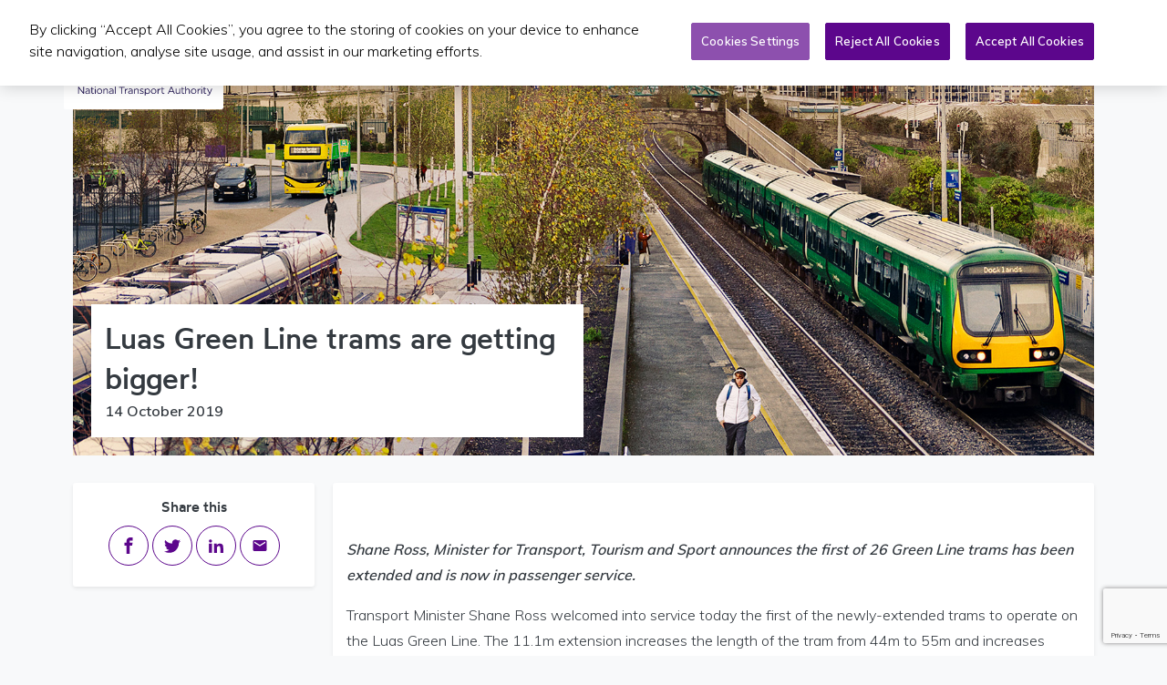

--- FILE ---
content_type: text/html; charset=UTF-8
request_url: https://www.nationaltransport.ie/news/luas-green-line-trams-are-getting-bigger/
body_size: 11810
content:
<!DOCTYPE html>
<html lang="en-US" class="bg-light">

	<head>
    <!-- Google Tag Manager -->
    <script>(function(w,d,s,l,i){w[l]=w[l]||[];w[l].push({'gtm.start':
    new Date().getTime(),event:'gtm.js'});var f=d.getElementsByTagName(s)[0],
    j=d.createElement(s),dl=l!='dataLayer'?'&l='+l:'';j.async=true;j.src=
    'https://www.googletagmanager.com/gtm.js?id='+i+dl;f.parentNode.insertBefore(j,f);
    })(window,document,'script','dataLayer','GTM-PMSQMMT');</script>
    <!-- End Google Tag Manager -->

    <!-- Google tag (gtag.js) GA4 -->
    <script async src="https://www.googletagmanager.com/gtag/js?id=G-R18P9FQFGN"></script>
    <script>
        window.dataLayer = window.dataLayer || [];
        function gtag(){dataLayer.push(arguments);}
        gtag('js', new Date());

        gtag('config', 'G-R18P9FQFGN');
    </script>

    <title>Luas Green Line trams are getting bigger! - National Transport</title>

		<meta charset="UTF-8">
		<meta name="viewport" content="width=device-width, initial-scale=1, maximum-scale=1, user-scalable=0">
		<link rel="profile" href="http://gmpg.org/xfn/11">
		<meta name="format-detection" content="telephone=no">
		<meta name='robots' content='index, follow, max-image-preview:large, max-snippet:-1, max-video-preview:-1' />
<!-- CookiePro Cookies Consent Notice start for www.nationaltransport.ie -->
<script type="text/javascript" src="https://cookie-cdn.cookiepro.com/consent/d5921c2f-5f81-4435-ab46-bd0f5af477f1/OtAutoBlock.js" ></script>
<script src="https://cookie-cdn.cookiepro.com/scripttemplates/otSDKStub.js"  type="text/javascript" charset="UTF-8" data-domain-script="d5921c2f-5f81-4435-ab46-bd0f5af477f1" ></script>
<script type="text/javascript">
function OptanonWrapper() { }
</script>
<!-- CookiePro Cookies Consent Notice end for www.nationaltransport.ie -->
	<!-- This site is optimized with the Yoast SEO Premium plugin v26.7 (Yoast SEO v26.7) - https://yoast.com/wordpress/plugins/seo/ -->
	<link rel="canonical" href="https://www.nationaltransport.ie/news/luas-green-line-trams-are-getting-bigger/" />
	<meta property="og:locale" content="en_US" />
	<meta property="og:type" content="article" />
	<meta property="og:title" content="Luas Green Line trams are getting bigger!" />
	<meta property="og:description" content="&nbsp; Shane Ross, Minister for Transport, Tourism and Sport announces the first of 26 Green Line trams has been extended and is now in passenger service. Transport Minister Shane Ross welcomed into service today the first of the newly-extended trams to operate on the Luas Green Line. The 11.1m extension increases the length of the..." />
	<meta property="og:url" content="https://www.nationaltransport.ie/news/luas-green-line-trams-are-getting-bigger/" />
	<meta property="og:site_name" content="National Transport" />
	<meta property="article:published_time" content="2019-10-14T14:44:26+00:00" />
	<meta property="article:modified_time" content="2020-09-29T09:23:55+00:00" />
	<meta property="og:image" content="https://www.nationaltransport.ie/wp-content/uploads/2019/10/Luas_Tram_Extension.jpg" />
	<meta name="author" content="Ross Hamil" />
	<meta name="twitter:card" content="summary_large_image" />
	<meta name="twitter:label1" content="Written by" />
	<meta name="twitter:data1" content="Ross Hamil" />
	<meta name="twitter:label2" content="Est. reading time" />
	<meta name="twitter:data2" content="3 minutes" />
	<script type="application/ld+json" class="yoast-schema-graph">{"@context":"https://schema.org","@graph":[{"@type":"Article","@id":"https://www.nationaltransport.ie/news/luas-green-line-trams-are-getting-bigger/#article","isPartOf":{"@id":"https://www.nationaltransport.ie/news/luas-green-line-trams-are-getting-bigger/"},"author":{"name":"Ross Hamil","@id":"https://www.nationaltransport.ie/#/schema/person/4e1fc0dbf8f7cc7cab249a5204833f38"},"headline":"Luas Green Line trams are getting bigger!","datePublished":"2019-10-14T14:44:26+00:00","dateModified":"2020-09-29T09:23:55+00:00","mainEntityOfPage":{"@id":"https://www.nationaltransport.ie/news/luas-green-line-trams-are-getting-bigger/"},"wordCount":517,"image":{"@id":"https://www.nationaltransport.ie/news/luas-green-line-trams-are-getting-bigger/#primaryimage"},"thumbnailUrl":"https://www.nationaltransport.ie/wp-content/uploads/2019/10/Luas_Tram_Extension.jpg","articleSection":["News"],"inLanguage":"en-US"},{"@type":"WebPage","@id":"https://www.nationaltransport.ie/news/luas-green-line-trams-are-getting-bigger/","url":"https://www.nationaltransport.ie/news/luas-green-line-trams-are-getting-bigger/","name":"Luas Green Line trams are getting bigger! - National Transport","isPartOf":{"@id":"https://www.nationaltransport.ie/#website"},"primaryImageOfPage":{"@id":"https://www.nationaltransport.ie/news/luas-green-line-trams-are-getting-bigger/#primaryimage"},"image":{"@id":"https://www.nationaltransport.ie/news/luas-green-line-trams-are-getting-bigger/#primaryimage"},"thumbnailUrl":"https://www.nationaltransport.ie/wp-content/uploads/2019/10/Luas_Tram_Extension.jpg","datePublished":"2019-10-14T14:44:26+00:00","dateModified":"2020-09-29T09:23:55+00:00","author":{"@id":"https://www.nationaltransport.ie/#/schema/person/4e1fc0dbf8f7cc7cab249a5204833f38"},"breadcrumb":{"@id":"https://www.nationaltransport.ie/news/luas-green-line-trams-are-getting-bigger/#breadcrumb"},"inLanguage":"en-US","potentialAction":[{"@type":"ReadAction","target":["https://www.nationaltransport.ie/news/luas-green-line-trams-are-getting-bigger/"]}]},{"@type":"ImageObject","inLanguage":"en-US","@id":"https://www.nationaltransport.ie/news/luas-green-line-trams-are-getting-bigger/#primaryimage","url":"https://www.nationaltransport.ie/wp-content/uploads/2019/10/Luas_Tram_Extension.jpg","contentUrl":"https://www.nationaltransport.ie/wp-content/uploads/2019/10/Luas_Tram_Extension.jpg"},{"@type":"BreadcrumbList","@id":"https://www.nationaltransport.ie/news/luas-green-line-trams-are-getting-bigger/#breadcrumb","itemListElement":[{"@type":"ListItem","position":1,"name":"Home","item":"https://www.nationaltransport.ie/"},{"@type":"ListItem","position":2,"name":"Luas Green Line trams are getting bigger!"}]},{"@type":"WebSite","@id":"https://www.nationaltransport.ie/#website","url":"https://www.nationaltransport.ie/","name":"National Transport","description":"","potentialAction":[{"@type":"SearchAction","target":{"@type":"EntryPoint","urlTemplate":"https://www.nationaltransport.ie/?s={search_term_string}"},"query-input":{"@type":"PropertyValueSpecification","valueRequired":true,"valueName":"search_term_string"}}],"inLanguage":"en-US"},{"@type":"Person","@id":"https://www.nationaltransport.ie/#/schema/person/4e1fc0dbf8f7cc7cab249a5204833f38","name":"Ross Hamil","image":{"@type":"ImageObject","inLanguage":"en-US","@id":"https://www.nationaltransport.ie/#/schema/person/image/","url":"https://secure.gravatar.com/avatar/5c926aa0ce455bd7efb8a937d48c2768d69b1f3f3ed3b41b5f89c149ecdbc124?s=96&d=mm&r=g","contentUrl":"https://secure.gravatar.com/avatar/5c926aa0ce455bd7efb8a937d48c2768d69b1f3f3ed3b41b5f89c149ecdbc124?s=96&d=mm&r=g","caption":"Ross Hamil"}}]}</script>
	<!-- / Yoast SEO Premium plugin. -->


<link rel='dns-prefetch' href='//maps.googleapis.com' />
<link rel='dns-prefetch' href='//cdnjs.cloudflare.com' />
<link rel='dns-prefetch' href='//fonts.googleapis.com' />
<style id='wp-img-auto-sizes-contain-inline-css' type='text/css'>
img:is([sizes=auto i],[sizes^="auto," i]){contain-intrinsic-size:3000px 1500px}
/*# sourceURL=wp-img-auto-sizes-contain-inline-css */
</style>
<link rel='stylesheet' id='dnd-upload-cf7-css' href='https://www.nationaltransport.ie/wp-content/plugins/drag-and-drop-multiple-file-upload-contact-form-7/assets/css/dnd-upload-cf7.css?ver=1.3.9.3' type='text/css' media='all' />
<link rel='stylesheet' id='contact-form-7-css' href='https://www.nationaltransport.ie/wp-content/plugins/contact-form-7/includes/css/styles.css?ver=6.1.4' type='text/css' media='all' />
<link rel='stylesheet' id='nta-map-css' href='https://www.nationaltransport.ie/wp-content/plugins/nta-ireland-map/assets/css/nta-map.css?ver=6.9' type='text/css' media='all' />
<link rel='stylesheet' id='muli-css' href='https://fonts.googleapis.com/css2?family=Muli%3Awght%40200%3B300%3B600&#038;display=swap&#038;ver=6.9' type='text/css' media='all' />
<link rel='stylesheet' id='nationaltransport-css-css' href='https://www.nationaltransport.ie/wp-content/themes/nationaltransport/assets/css/nationaltransport.css?ver=6.9' type='text/css' media='all' />
<link rel='stylesheet' id='tiny-slider-css' href='https://cdnjs.cloudflare.com/ajax/libs/tiny-slider/2.9.4/tiny-slider.css?ver=6.9' type='text/css' media='all' />
<script type="text/javascript" src="https://www.nationaltransport.ie/wp-includes/js/jquery/jquery.min.js?ver=3.7.1" id="jquery-core-js"></script>
<script type="text/javascript" src="https://www.nationaltransport.ie/wp-includes/js/jquery/jquery-migrate.min.js?ver=3.4.1" id="jquery-migrate-js"></script>
<script type="text/javascript" src="https://maps.googleapis.com/maps/api/js?libraries=places&amp;key=AIzaSyCOG-n87039KLpvGQ_1lug1lmEdGVsem74&amp;ver=6.9" id="gmaps-js"></script>
<meta name="generator" content="WPML ver:4.8.6 stt:1,19;" />
<link rel="apple-touch-icon" sizes="180x180" href="/wp-content/uploads/fbrfg/apple-touch-icon.png">
<link rel="icon" type="image/png" sizes="32x32" href="/wp-content/uploads/fbrfg/favicon-32x32.png">
<link rel="icon" type="image/png" sizes="16x16" href="/wp-content/uploads/fbrfg/favicon-16x16.png">
<link rel="manifest" href="/wp-content/uploads/fbrfg/site.webmanifest">
<link rel="shortcut icon" href="/wp-content/uploads/fbrfg/favicon.ico">
<meta name="msapplication-TileColor" content="#ffffff">
<meta name="msapplication-config" content="/wp-content/uploads/fbrfg/browserconfig.xml">
<meta name="theme-color" content="#ffffff">  <!-- Meta Pixel Code -->
  <script>
  !function(f,b,e,v,n,t,s)
  {if(f.fbq)return;n=f.fbq=function(){n.callMethod?
  n.callMethod.apply(n,arguments):n.queue.push(arguments)};
  if(!f._fbq)f._fbq=n;n.push=n;n.loaded=!0;n.version='2.0';
  n.queue=[];t=b.createElement(e);t.async=!0;
  t.src=v;s=b.getElementsByTagName(e)[0];
  s.parentNode.insertBefore(t,s)}(window, document,'script',
  'https://connect.facebook.net/en_US/fbevents.js');
  fbq('init', '722098126417376');
  fbq('track', 'PageView');
  </script>
  <noscript><img height="1" width="1" style="display:none"
  src="https://www.facebook.com/tr?id=722098126417376&ev=PageView&noscript=1"
  /></noscript>
  <!-- End Meta Pixel Code -->

  <!-- Tik Tok Pixel Code -->
  <script>
  !function (w, d, t) {
    w.TiktokAnalyticsObject=t;var ttq=w[t]=w[t]||[];ttq.methods=["page","track","identify","instances","debug","on","off","once","ready","alias","group","enableCookie","disableCookie"],ttq.setAndDefer=function(t,e){t[e]=function(){t.push([e].concat(Array.prototype.slice.call(arguments,0)))}};for(var i=0;i<ttq.methods.length;i++)ttq.setAndDefer(ttq,ttq.methods[i]);ttq.instance=function(t){for(var e=ttq._i[t]||[],n=0;n<ttq.methods.length;n++)ttq.setAndDefer(e,ttq.methods[n]);return e},ttq.load=function(e,n){var i="https://analytics.tiktok.com/i18n/pixel/events.js";ttq._i=ttq._i||{},ttq._i[e]=[],ttq._i[e]._u=i,ttq._t=ttq._t||{},ttq._t[e]=+new Date,ttq._o=ttq._o||{},ttq._o[e]=n||{};var o=document.createElement("script");o.type="text/javascript",o.async=!0,o.src=i+"?sdkid="+e+"&lib="+t;var a=document.getElementsByTagName("script")[0];a.parentNode.insertBefore(o,a)};

    ttq.load('CK8PM0BC77UDMU34N8OG');
    ttq.page();
  }(window, document, 'ttq');
  </script>
  <!-- Tik Tok Pixel Code -->

  <!-- Snap Pixel Code -->
  <script type='text/javascript'>
  (function(e,t,n){if(e.snaptr)return;var a=e.snaptr=function()
  {a.handleRequest?a.handleRequest.apply(a,arguments):a.queue.push(arguments)};
  a.queue=[];var s='script';r=t.createElement(s);r.async=!0;
  r.src=n;var u=t.getElementsByTagName(s)[0];
  u.parentNode.insertBefore(r,u);})(window,document,
  'https://sc-static.net/scevent.min.js');

  snaptr('init', '29e5adf6-4e60-416a-9ca2-20bc056e302a', {
  'user_email': '__INSERT_USER_EMAIL__'
  });

  snaptr('track', 'PAGE_VIEW');

  </script>
  <!-- End Snap Pixel Code -->

  <!-- End Linkedin Pixel Code -->
  <script type="text/javascript">
  _linkedin_partner_id = "6102833";
  window._linkedin_data_partner_ids = window._linkedin_data_partner_ids || [];
  window._linkedin_data_partner_ids.push(_linkedin_partner_id);
  </script><script type="text/javascript">
  (function(l) {
  if (!l){window.lintrk = function(a,b){window.lintrk.q.push([a,b])};
  window.lintrk.q=[]}
  var s = document.getElementsByTagName("script")[0];
  var b = document.createElement("script");
  b.type = "text/javascript";b.async = true;
  b.src = "https://snap.licdn.com/li.lms-analytics/insight.min.js";
  s.parentNode.insertBefore(b, s);})(window.lintrk);
  </script>
  <noscript>
  <img height="1" width="1" style="display:none;" alt="" src="https://px.ads.linkedin.com/collect/?pid=6102833&fmt=gif" />
  </noscript>
  <!-- End Linkedin Pixel Code -->
  <style type="text/css">.recentcomments a{display:inline !important;padding:0 !important;margin:0 !important;}</style><link rel="icon" href="https://www.nationaltransport.ie/wp-content/uploads/2022/10/nta_favicon.ico" sizes="32x32" />
<link rel="icon" href="https://www.nationaltransport.ie/wp-content/uploads/2022/10/nta_favicon.ico" sizes="192x192" />
<link rel="apple-touch-icon" href="https://www.nationaltransport.ie/wp-content/uploads/2022/10/nta_favicon.ico" />
<meta name="msapplication-TileImage" content="https://www.nationaltransport.ie/wp-content/uploads/2022/10/nta_favicon.ico" />

	</head>

	<body class="wp-singular post-template-default single single-post postid-22062 single-format-standard wp-embed-responsive wp-theme-nationaltransport bg-light">
    <!-- Google Tag Manager (noscript) -->
    <noscript><iframe src="https://www.googletagmanager.com/ns.html?id=GTM-PMSQMMT"
    height="0" width="0" style="display:none;visibility:hidden"></iframe></noscript>
    <!-- End Google Tag Manager (noscript) -->

	  
		<nav class="navbar navbar-expand-xl navbar-light bg-white py-0 position-fixed w-100 shadow-sm">
			<div class="container position-relative justify-content-end">
				
				<button class="btn navbar-toggler position-absolute border-0 border-radius-0" type="button" data-toggle="collapse" data-target="#main-navigation" aria-controls="main-navigation" aria-expanded="false" aria-label="Toggle navigation">
					<span class="navbar-toggler-icon"></span>
				</button>

				<a class="navbar-brand bg-white px-2 py-3 rounded" href="/">
					<img height="90" src="/wp-content/themes/nationaltransport/assets/img/branding/national-transport-logo-colour.svg" alt="National Transport Authority">
				</a>
				
				<div id="main-navigation" class="collapse navbar-collapse justify-content-end bg-white"><ul id="menu-primary" class="navbar-nav text-nowrap"><li itemscope="itemscope" itemtype="https://www.schema.org/SiteNavigationElement" id="menu-item-23564" class="menu-item menu-item-type-post_type menu-item-object-page menu-item-has-children dropdown menu-item-23564 nav-item"><a title="Public Transport Services" href="#" data-toggle="dropdown" aria-haspopup="true" aria-expanded="false" class="dropdown-toggle nav-link" id="menu-item-dropdown-23564">Public Transport Services</a>
<ul class="dropdown-menu dropdown-menu-right rounded-lg shadow py-0" aria-labelledby="menu-item-dropdown-23564" role="menu">
	<li itemscope="itemscope" itemtype="https://www.schema.org/SiteNavigationElement" id="menu-item-54232" class="menu-item menu-item-type-post_type menu-item-object-page menu-item-54232 nav-item"><a title="Public Transport Services | Home" href="https://www.nationaltransport.ie/public-transport-services/" class="dropdown-item px-3 py-2 border-bottom">Public Transport Services | Home</a></li>
	<li itemscope="itemscope" itemtype="https://www.schema.org/SiteNavigationElement" id="menu-item-51690" class="menu-item menu-item-type-post_type menu-item-object-page menu-item-51690 nav-item"><a title="Public Transport Contracts" href="https://www.nationaltransport.ie/public-transport-services/public-transport-contracts/" class="dropdown-item px-3 py-2 border-bottom">Public Transport Contracts</a></li>
	<li itemscope="itemscope" itemtype="https://www.schema.org/SiteNavigationElement" id="menu-item-51692" class="menu-item menu-item-type-post_type menu-item-object-page menu-item-51692 nav-item"><a title="Rural Transport Programme/TFI Local Link" href="https://www.nationaltransport.ie/public-transport-services/rural-transport-programme/" class="dropdown-item px-3 py-2 border-bottom">Rural Transport Programme/TFI Local Link</a></li>
	<li itemscope="itemscope" itemtype="https://www.schema.org/SiteNavigationElement" id="menu-item-51691" class="menu-item menu-item-type-post_type menu-item-object-page menu-item-51691 nav-item"><a title="Public Transport Services Planning" href="https://www.nationaltransport.ie/public-transport-services/public-transport-services-planning/" class="dropdown-item px-3 py-2 border-bottom">Public Transport Services Planning</a></li>
	<li itemscope="itemscope" itemtype="https://www.schema.org/SiteNavigationElement" id="menu-item-51693" class="menu-item menu-item-type-post_type menu-item-object-page menu-item-51693 nav-item"><a title="Annual Bulletins" href="https://www.nationaltransport.ie/public-transport-services/annual-bulletins/" class="dropdown-item px-3 py-2 border-bottom">Annual Bulletins</a></li>
	<li itemscope="itemscope" itemtype="https://www.schema.org/SiteNavigationElement" id="menu-item-51695" class="menu-item menu-item-type-post_type menu-item-object-page menu-item-51695 nav-item"><a title="Fares Determination" href="https://www.nationaltransport.ie/public-transport-services/fares-determination/" class="dropdown-item px-3 py-2 border-bottom">Fares Determination</a></li>
	<li itemscope="itemscope" itemtype="https://www.schema.org/SiteNavigationElement" id="menu-item-51694" class="menu-item menu-item-type-post_type menu-item-object-page menu-item-51694 nav-item"><a title="Bus Stops" href="https://www.nationaltransport.ie/public-transport-services/bus-stops/" class="dropdown-item px-3 py-2 border-bottom">Bus Stops</a></li>
	<li itemscope="itemscope" itemtype="https://www.schema.org/SiteNavigationElement" id="menu-item-23565" class="menu-item menu-item-type-post_type menu-item-object-page menu-item-23565 nav-item"><a title="Commercial Bus Services" href="https://www.nationaltransport.ie/commercial-bus-services/" class="dropdown-item px-3 py-2 border-bottom">Commercial Bus Services</a></li>
</ul>
</li>
<li itemscope="itemscope" itemtype="https://www.schema.org/SiteNavigationElement" id="menu-item-23566" class="menu-item menu-item-type-post_type menu-item-object-page menu-item-has-children dropdown menu-item-23566 nav-item"><a title="Taxi/SPSV" href="#" data-toggle="dropdown" aria-haspopup="true" aria-expanded="false" class="dropdown-toggle nav-link" id="menu-item-dropdown-23566">Taxi/SPSV</a>
<ul class="dropdown-menu dropdown-menu-right rounded-lg shadow py-0" aria-labelledby="menu-item-dropdown-23566" role="menu">
	<li itemscope="itemscope" itemtype="https://www.schema.org/SiteNavigationElement" id="menu-item-54217" class="menu-item menu-item-type-post_type menu-item-object-page menu-item-54217 nav-item"><a title="Taxi/SPSV Home" href="https://www.nationaltransport.ie/taxi/" class="dropdown-item px-3 py-2 border-bottom">Taxi/SPSV Home</a></li>
	<li itemscope="itemscope" itemtype="https://www.schema.org/SiteNavigationElement" id="menu-item-54219" class="menu-item menu-item-type-post_type menu-item-object-page menu-item-54219 nav-item"><a title="Taxi/SPSV Contact Us Form" href="https://www.nationaltransport.ie/taxi/taxi-spsv-contact-us-form/" class="dropdown-item px-3 py-2 border-bottom">Taxi/SPSV Contact Us Form</a></li>
	<li itemscope="itemscope" itemtype="https://www.schema.org/SiteNavigationElement" id="menu-item-54218" class="menu-item menu-item-type-post_type menu-item-object-page menu-item-54218 nav-item"><a title="SPSV Forms and Guides" href="https://www.nationaltransport.ie/taxi/forms-and-guides/" class="dropdown-item px-3 py-2 border-bottom">SPSV Forms and Guides</a></li>
	<li itemscope="itemscope" itemtype="https://www.schema.org/SiteNavigationElement" id="menu-item-59089" class="menu-item menu-item-type-post_type menu-item-object-page menu-item-59089 nav-item"><a title="Vehicle Licensing" href="https://www.nationaltransport.ie/taxi/vehicle-licensing/" class="dropdown-item px-3 py-2 border-bottom">Vehicle Licensing</a></li>
	<li itemscope="itemscope" itemtype="https://www.schema.org/SiteNavigationElement" id="menu-item-59086" class="menu-item menu-item-type-post_type menu-item-object-page menu-item-59086 nav-item"><a title="Driver Licensing" href="https://www.nationaltransport.ie/taxi/driver-licensing/" class="dropdown-item px-3 py-2 border-bottom">Driver Licensing</a></li>
</ul>
</li>
<li itemscope="itemscope" itemtype="https://www.schema.org/SiteNavigationElement" id="menu-item-23569" class="menu-item menu-item-type-post_type menu-item-object-page menu-item-has-children dropdown menu-item-23569 nav-item"><a title="Planning &amp; Investment" href="#" data-toggle="dropdown" aria-haspopup="true" aria-expanded="false" class="dropdown-toggle nav-link" id="menu-item-dropdown-23569">Planning &amp; Investment</a>
<ul class="dropdown-menu dropdown-menu-right rounded-lg shadow py-0" aria-labelledby="menu-item-dropdown-23569" role="menu">
	<li itemscope="itemscope" itemtype="https://www.schema.org/SiteNavigationElement" id="menu-item-54213" class="menu-item menu-item-type-post_type menu-item-object-page menu-item-54213 nav-item"><a title="Planning and Investment Home" href="https://www.nationaltransport.ie/planning-and-investment/" class="dropdown-item px-3 py-2 border-bottom">Planning and Investment Home</a></li>
	<li itemscope="itemscope" itemtype="https://www.schema.org/SiteNavigationElement" id="menu-item-54212" class="menu-item menu-item-type-post_type menu-item-object-page menu-item-54212 nav-item"><a title="Transport Modelling" href="https://www.nationaltransport.ie/planning-and-investment/transport-modelling/" class="dropdown-item px-3 py-2 border-bottom">Transport Modelling</a></li>
	<li itemscope="itemscope" itemtype="https://www.schema.org/SiteNavigationElement" id="menu-item-54215" class="menu-item menu-item-type-post_type menu-item-object-page menu-item-54215 nav-item"><a title="Strategic Planning" href="https://www.nationaltransport.ie/planning-and-investment/strategic-planning/" class="dropdown-item px-3 py-2 border-bottom">Strategic Planning</a></li>
	<li itemscope="itemscope" itemtype="https://www.schema.org/SiteNavigationElement" id="menu-item-54214" class="menu-item menu-item-type-post_type menu-item-object-page menu-item-54214 nav-item"><a title="Transport Investment" href="https://www.nationaltransport.ie/planning-and-investment/transport-investment/" class="dropdown-item px-3 py-2 border-bottom">Transport Investment</a></li>
	<li itemscope="itemscope" itemtype="https://www.schema.org/SiteNavigationElement" id="menu-item-54216" class="menu-item menu-item-type-post_type menu-item-object-page menu-item-54216 nav-item"><a title="Capital Programme Office" href="https://www.nationaltransport.ie/planning-and-investment/capital-programme/" class="dropdown-item px-3 py-2 border-bottom">Capital Programme Office</a></li>
</ul>
</li>
<li itemscope="itemscope" itemtype="https://www.schema.org/SiteNavigationElement" id="menu-item-56763" class="menu-item menu-item-type-custom menu-item-object-custom menu-item-has-children dropdown menu-item-56763 nav-item"><a title="Publications &amp; PQs" href="#" data-toggle="dropdown" aria-haspopup="true" aria-expanded="false" class="dropdown-toggle nav-link" id="menu-item-dropdown-56763">Publications &amp; PQs</a>
<ul class="dropdown-menu dropdown-menu-right rounded-lg shadow py-0" aria-labelledby="menu-item-dropdown-56763" role="menu">
	<li itemscope="itemscope" itemtype="https://www.schema.org/SiteNavigationElement" id="menu-item-23573" class="menu-item menu-item-type-post_type menu-item-object-page menu-item-23573 nav-item"><a title="Publications" href="https://www.nationaltransport.ie/publications/" class="dropdown-item px-3 py-2 border-bottom">Publications</a></li>
	<li itemscope="itemscope" itemtype="https://www.schema.org/SiteNavigationElement" id="menu-item-56765" class="menu-item menu-item-type-post_type menu-item-object-page menu-item-56765 nav-item"><a title="Parliamentary Questions" href="https://www.nationaltransport.ie/parliamentary-questions/" class="dropdown-item px-3 py-2 border-bottom">Parliamentary Questions</a></li>
</ul>
</li>
<li itemscope="itemscope" itemtype="https://www.schema.org/SiteNavigationElement" id="menu-item-42079" class="menu-item menu-item-type-custom menu-item-object-custom menu-item-has-children dropdown menu-item-42079 nav-item"><a title="News" href="#" data-toggle="dropdown" aria-haspopup="true" aria-expanded="false" class="dropdown-toggle nav-link" id="menu-item-dropdown-42079">News</a>
<ul class="dropdown-menu dropdown-menu-right rounded-lg shadow py-0" aria-labelledby="menu-item-dropdown-42079" role="menu">
	<li itemscope="itemscope" itemtype="https://www.schema.org/SiteNavigationElement" id="menu-item-54241" class="menu-item menu-item-type-post_type menu-item-object-page menu-item-54241 nav-item"><a title="Latest News" href="https://www.nationaltransport.ie/news/" class="dropdown-item px-3 py-2 border-bottom">Latest News</a></li>
	<li itemscope="itemscope" itemtype="https://www.schema.org/SiteNavigationElement" id="menu-item-54236" class="menu-item menu-item-type-post_type menu-item-object-page menu-item-54236 nav-item"><a title="News | Taxi/SPSV" href="https://www.nationaltransport.ie/taxi/latest-news-for-spsv-operators/" class="dropdown-item px-3 py-2 border-bottom">News | Taxi/SPSV</a></li>
	<li itemscope="itemscope" itemtype="https://www.schema.org/SiteNavigationElement" id="menu-item-54234" class="menu-item menu-item-type-post_type menu-item-object-page menu-item-54234 nav-item"><a title="News | Connecting Ireland" href="https://www.nationaltransport.ie/connecting-ireland/news/" class="dropdown-item px-3 py-2 border-bottom">News | Connecting Ireland</a></li>
	<li itemscope="itemscope" itemtype="https://www.schema.org/SiteNavigationElement" id="menu-item-54237" class="menu-item menu-item-type-post_type menu-item-object-page menu-item-54237 nav-item"><a title="News | Active Travel" href="https://www.nationaltransport.ie/planning-and-investment/transport-investment/active-travel-investment-programme/latest-active-travel-news/" class="dropdown-item px-3 py-2 border-bottom">News | Active Travel</a></li>
	<li itemscope="itemscope" itemtype="https://www.schema.org/SiteNavigationElement" id="menu-item-54235" class="menu-item menu-item-type-post_type menu-item-object-page menu-item-54235 nav-item"><a title="News | Smarter Travel" href="https://www.nationaltransport.ie/tfi-smarter-travel/latest-tfi-smarter-travel-news/" class="dropdown-item px-3 py-2 border-bottom">News | Smarter Travel</a></li>
</ul>
</li>
<li itemscope="itemscope" itemtype="https://www.schema.org/SiteNavigationElement" id="menu-item-23624" class="menu-item menu-item-type-custom menu-item-object-custom menu-item-has-children dropdown menu-item-23624 nav-item"><a title="More" href="#" data-toggle="dropdown" aria-haspopup="true" aria-expanded="false" class="dropdown-toggle nav-link" id="menu-item-dropdown-23624">More</a>
<ul class="dropdown-menu dropdown-menu-right rounded-lg shadow py-0" aria-labelledby="menu-item-dropdown-23624" role="menu">
	<li itemscope="itemscope" itemtype="https://www.schema.org/SiteNavigationElement" id="menu-item-35583" class="menu-item menu-item-type-post_type menu-item-object-page menu-item-35583 nav-item"><a title="About us" href="https://www.nationaltransport.ie/about-us/" class="dropdown-item px-3 py-2 border-bottom">About us</a></li>
	<li itemscope="itemscope" itemtype="https://www.schema.org/SiteNavigationElement" id="menu-item-169" class="menu-item menu-item-type-post_type menu-item-object-page menu-item-169 nav-item"><a title="Career Opportunities" href="https://www.nationaltransport.ie/about-us/careers/" class="dropdown-item px-3 py-2 border-bottom">Career Opportunities</a></li>
	<li itemscope="itemscope" itemtype="https://www.schema.org/SiteNavigationElement" id="menu-item-23990" class="menu-item menu-item-type-post_type menu-item-object-page menu-item-23990 nav-item"><a title="TFI Smarter Travel" href="https://www.nationaltransport.ie/tfi-smarter-travel/" class="dropdown-item px-3 py-2 border-bottom">TFI Smarter Travel</a></li>
	<li itemscope="itemscope" itemtype="https://www.schema.org/SiteNavigationElement" id="menu-item-46652" class="menu-item menu-item-type-post_type menu-item-object-page menu-item-46652 nav-item"><a title="Connecting Ireland" href="https://www.nationaltransport.ie/connecting-ireland/" class="dropdown-item px-3 py-2 border-bottom">Connecting Ireland</a></li>
	<li itemscope="itemscope" itemtype="https://www.schema.org/SiteNavigationElement" id="menu-item-61934" class="menu-item menu-item-type-post_type menu-item-object-page menu-item-61934 nav-item"><a title="European Accessibility Act" href="https://www.nationaltransport.ie/about-us/european-accessibility-act-for-public-transport-in-ireland/" class="dropdown-item px-3 py-2 border-bottom">European Accessibility Act</a></li>
	<li itemscope="itemscope" itemtype="https://www.schema.org/SiteNavigationElement" id="menu-item-37165" class="menu-item menu-item-type-post_type menu-item-object-page menu-item-37165 nav-item"><a title="Transport Technology" href="https://www.nationaltransport.ie/transport-technology/" class="dropdown-item px-3 py-2 border-bottom">Transport Technology</a></li>
	<li itemscope="itemscope" itemtype="https://www.schema.org/SiteNavigationElement" id="menu-item-61534" class="menu-item menu-item-type-custom menu-item-object-custom menu-item-61534 nav-item"><a title="Public Consultations" href="https://consult.nationaltransport.ie/en" class="dropdown-item px-3 py-2 border-bottom">Public Consultations</a></li>
	<li itemscope="itemscope" itemtype="https://www.schema.org/SiteNavigationElement" id="menu-item-23806" class="menu-item menu-item-type-post_type menu-item-object-page menu-item-23806 nav-item"><a title="Vehicle Clamping Regulation" href="https://www.nationaltransport.ie/vehicle-clamping-regulation/" class="dropdown-item px-3 py-2 border-bottom">Vehicle Clamping Regulation</a></li>
</ul>
</li>
</ul></div>
				<button class="btn btn-link text-dark" type="button" data-toggle="collapse" data-target="#search-collapse" aria-expanded="false" aria-controls="search-collapse">
    			<span class="sr-only">Toggle search form</span>
					<svg aria-hidden="true" focusable="false" width="18" height="18" xmlns="http://www.w3.org/2000/svg" viewBox="0 0 1000 1000">
						<path fill="currentColor" d="M960.9,820.2c18,18,29.1,42.9,29.1,70.3c0,54.9-44.5,99.5-99.4,99.5c-27.5,0-52.3-11.1-70.3-29.1l0,0L609.6,750.2c-59.2,35-128,55.4-201.8,55.4C188.1,805.6,10,627.5,10,407.8C10,188.1,188.1,10,407.8,10c219.7,0,397.8,178.1,397.8,397.8c0,73.7-20.4,142.6-55.4,201.8L960.9,820.2L960.9,820.2z M407.8,109.4C243,109.4,109.4,243,109.4,407.8c0,164.8,133.6,298.3,298.3,298.3s298.3-133.6,298.3-298.3C706.1,243,572.6,109.4,407.8,109.4z"></path>
					</svg>
				</button>
				
						<div class="dropdown ml-2 language-selector"><a title="Choose language - EN - English" href="#" data-toggle="dropdown" aria-haspopup="true" aria-expanded="false" class="dropdown-toggle h6 m-0 text-dark text-decoration-none" id="language-dropdown-toggle">
			<!-- <img src="https://www.nationaltransport.ie/wp-content/uploads/flags/gb.svg" height="14" alt=""> -->
			EN</a>
			<ul class="dropdown-menu dropdown-menu-right" aria-labelledby="language-dropdown-toggle" role="menu">
							<li class="list-inline-item">
					<a class="text-primary text-decoration-none font-weight-bold py-1 px-2 d-block" href="https://www.nationaltransport.ie/news/luas-green-line-trams-are-getting-bigger/">
						<!-- <img src="https://www.nationaltransport.ie/wp-content/uploads/flags/gb.svg" height="14" alt=""> -->
						English					</a>
				</li>
							<li class="list-inline-item">
					<a class="text-dark text-decoration-none font-weight-bold py-1 px-2 d-block" href="https://www.nationaltransport.ie/ga/news/luas-green-line-trams-are-getting-bigger/">
						<!-- <img src="https://www.nationaltransport.ie/wp-content/uploads/flags/ie.svg" height="14" alt=""> -->
						Gaeilge					</a>
				</li>
						</ul>
		</div>
	
				<div class="collapse bg-light position-absolute shadow rounded" id="search-collapse">
					<div class="row no-flex">
						<div class="col col-12">
							<form id="searchform-696e0e21780389-96412562" method="get" class="search-form align-self-middle w-100 justify-content-end" action="https://www.nationaltransport.ie/">
	<div class="w-100 p-1">
    <div class="form-group m-0 float-left">
      <label for="header-search-form" class="sr-only">Search for:</label>
      <input id="header-search-form" type="search" class="form-control search-field" placeholder="Search &hellip;" value="" name="s" />
    </div>
    <div class="form-group mb-0 ml-1 float-right">
      <button type="submit" class="btn btn-primary search-submit" aria-label="Submit Search">
        Search      </button>
    </div>
  </div>
</form>						</div>
					</div>
				</div>
				
			</div>
		</div>
	</nav>
		
<div class="front-page-header position-relative">
  <div class="container pb-6">
    <div class="row">
      <div class="col col-12">
                <figure>
          <img class="w-100 img-fluid" src="https://www.nationaltransport.ie/wp-content/uploads/2023/12/homepage_1600x600.jpg" alt="">
        </figure>
                <div class="bg-white p-3 front-page-intro shadow-sm">
          <h1 class="m-0">Luas Green Line trams are getting bigger!</h1>
                    <p class="m-0"><strong>14 October 2019</strong></p>        </div>
      </div>
    </div>
  </div>
</div>


		<div class="page-content position-relative">
			<div class="container p-0 px-sm-2">
				<div class="row">
					<aside class="left-sidebar col col-12 col-md-3">
	<div class="bg-white rounded-lg shadow-sm position-relative">
				
		<div class="d-none d-sm-block">
					<div class="social-share mb-3 text-center py-3">
			<h3 class="h6 mb-2">Share this</h3>
			<a rel="nofollow noopener" target="_blank" href="http://www.facebook.com/" onclick="window.open('http://www.facebook.com/share.php?u=' + encodeURIComponent(window.location)); return false">
				<svg aria-hidden="true" focusable="false" viewBox="0 0 1024 1024">
					<path d="M608 192h160v-192h-160c-123.514 0-224 100.486-224 224v96h-128v192h128v512h192v-512h160l32-192h-192v-96c0-17.346 14.654-32 32-32z"></path>
				</svg>
				<span class="sr-only">Share on Facebook</span>
			</a>
			<a rel="nofollow noopener" target="_blank" href="http://twitter.com/" onclick="window.open('http://twitter.com/home/?status=' + encodeURIComponent(window.location)); return false">
				<svg aria-hidden="true" focusable="false" viewBox="0 0 1024 1024">
					<path d="M1024 226.4c-37.6 16.8-78.2 28-120.6 33 43.4-26 76.6-67.2 92.4-116.2-40.6 24-85.6 41.6-133.4 51-38.4-40.8-93-66.2-153.4-66.2-116 0-210 94-210 210 0 16.4 1.8 32.4 5.4 47.8-174.6-8.8-329.4-92.4-433-219.6-18 31-28.4 67.2-28.4 105.6 0 72.8 37 137.2 93.4 174.8-34.4-1-66.8-10.6-95.2-26.2 0 0.8 0 1.8 0 2.6 0 101.8 72.4 186.8 168.6 206-17.6 4.8-36.2 7.4-55.4 7.4-13.6 0-26.6-1.4-39.6-3.8 26.8 83.4 104.4 144.2 196.2 146-72 56.4-162.4 90-261 90-17 0-33.6-1-50.2-3 93.2 59.8 203.6 94.4 322.2 94.4 386.4 0 597.8-320.2 597.8-597.8 0-9.2-0.2-18.2-0.6-27.2 41-29.4 76.6-66.4 104.8-108.6z"></path>
				</svg>
				<span class="sr-only">Share on Twitter</span>
			</a>
			<a rel="nofollow noopener" target="_blank" href="http://www.linkedin.com/" onclick="window.open('http://www.linkedin.com/shareArticle?mini=true&url=' + encodeURIComponent(window.location)); return false">
				<svg aria-hidden="true" focusable="false" viewBox="0 0 1024 1024">
					<path d="M384 384h177.106v90.782h2.532c24.64-44.194 84.958-90.782 174.842-90.782 186.946 0 221.52 116.376 221.52 267.734v308.266h-184.61v-273.278c0-65.184-1.334-149.026-96.028-149.026-96.148 0-110.82 70.986-110.82 144.292v278.012h-184.542v-576z"></path><path d="M64 384h192v576h-192v-576z" ></path><path d="M256 224c0 53.019-42.981 96-96 96s-96-42.981-96-96c0-53.019 42.981-96 96-96s96 42.981 96 96z"></path>
				</svg>
				<span class="sr-only">Share on LinkedIn</span>
			</a>
			<a rel="nofollow noopener" target="_blank" href="mailto:">
				<svg aria-hidden="true" focusable="false" viewBox="0 0 1024 1024">
					<path d="M854 342v-86l-342 214-342-214v86l342 212zM854 170q34 0 59 26t25 60v512q0 34-25 60t-59 26h-684q-34 0-59-26t-25-60v-512q0-34 25-60t59-26h684z"></path>
				</svg>
				<span class="sr-only">Share via email</span>
			</a>
		</div>
				</div>
	</div>
</aside>

					<main class="col col-md-9">
						<div class="bg-white rounded-lg shadow-sm p-2 p-sm-3">
							              							<p>&nbsp;</p>
<p><strong><em>Shane Ross, Minister for Transport, Tourism and Sport announces the first of 26 Green Line trams has been extended and is now in passenger service. </em></strong></p>
<p>Transport Minister Shane Ross welcomed into service today the first of the newly-extended trams to operate on the Luas Green Line. The 11.1m extension increases the length of the tram from 44m to 55m and increases passenger capacity by 30%.</p>
<p>The first of these extended trams is now in passenger service on the Green Line and 25 more are to be extended to enter service over the next 14 months.</p>
<p>Each of the 26 trams is being extended by the addition of 2 new modules per tram measuring 11.1m long in total. This will convert the Luas Citadis 402 type trams (43.6m) into longer Luas Citadis 502 type trams (54.7m).</p>
<p>The extended trams will increase passenger capacity from 319 to 408.</p>
<p>In addition to these extended trams, eight brand new 55m trams are expected to be delivered in 2020, all of which will have a passenger capacity of 408. Seven 55m trams were introduced into the fleet last year.</p>
<p>This major programme of investment is going some way to easing the pressure on Luas Green Line services. The number of journeys on Luas has increased from 30.5 million in 2013 to 41.8 million in 2018 and demand continues to increase. Commuter peak-time services on the Luas Green Line are in particularly high demand.</p>
<p>At the unveiling of the first extended tram, at Sandyford Luas Depot, Shane Ross, Minister for Transport, Tourism and Sport said <em>&ldquo;I am delighted to see the first of 26 extended Luas trams going into passenger service. The government is committed to improving public transport service as this investment shows. I look forward to the better service Luas will be able to provide to Green Line customers over the coming months as more of the trams are extended.&rdquo;</em></p>
<p>Anne Graham, CEO National Transport Authority said<em> &ldquo;The National Transport Authority was happy to work with Transport Infrastructure Ireland to extend 26 of the Luas Green Line trams. Each of these extended trams will be able to carry 30% more customers providing increased capacity and a better service on the Luas Green Line. I look forward to seeing all these trams being successfully extended and longer trams carrying more passengers over the next 14 months.&rdquo;</em></p>
<p>Michael Nolan, CEO Transport Infrastructure Ireland said<em> &ldquo;Transport Infrastructure Ireland is delighted to see the first of 26 of the Luas Green Line trams extended and in passenger service. Transport Infrastructure Ireland, Alstom and Transdev will be working hard over the next 14 months to successfully extend the trams and get them into passenger service.&rdquo;</em></p>
<p><em>&ldquo;Dublin is leading the way again with these new extended Citadis trams from Alstom, delivering an extra 11.1 metres of space for customers on every tram. Dublin was one of the first cities in the world to order Citadis and the first to receive 55m long trams, offering unrivalled space for passengers on this busy network. These newly extended Alstom trams continue our proud tradition of working to improve passenger journeys in Dublin.&rdquo;</em> said Piers Wood, Managing Director Rolling Stock &amp; Services, Alstom UK &amp; Ireland.</p>
<p><img decoding="async" width="100%" img src="https://www.nationaltransport.ie/wp-content/uploads/2019/10/Luas_Tram_Extension.jpg"></p>
              													</div>
					</main>
					<div class="d-block d-sm-none mx-auto w-100">
								<div class="social-share mb-3 text-center py-3">
			<h3 class="h6 mb-2">Share this</h3>
			<a rel="nofollow noopener" target="_blank" href="http://www.facebook.com/" onclick="window.open('http://www.facebook.com/share.php?u=' + encodeURIComponent(window.location)); return false">
				<svg aria-hidden="true" focusable="false" viewBox="0 0 1024 1024">
					<path d="M608 192h160v-192h-160c-123.514 0-224 100.486-224 224v96h-128v192h128v512h192v-512h160l32-192h-192v-96c0-17.346 14.654-32 32-32z"></path>
				</svg>
				<span class="sr-only">Share on Facebook</span>
			</a>
			<a rel="nofollow noopener" target="_blank" href="http://twitter.com/" onclick="window.open('http://twitter.com/home/?status=' + encodeURIComponent(window.location)); return false">
				<svg aria-hidden="true" focusable="false" viewBox="0 0 1024 1024">
					<path d="M1024 226.4c-37.6 16.8-78.2 28-120.6 33 43.4-26 76.6-67.2 92.4-116.2-40.6 24-85.6 41.6-133.4 51-38.4-40.8-93-66.2-153.4-66.2-116 0-210 94-210 210 0 16.4 1.8 32.4 5.4 47.8-174.6-8.8-329.4-92.4-433-219.6-18 31-28.4 67.2-28.4 105.6 0 72.8 37 137.2 93.4 174.8-34.4-1-66.8-10.6-95.2-26.2 0 0.8 0 1.8 0 2.6 0 101.8 72.4 186.8 168.6 206-17.6 4.8-36.2 7.4-55.4 7.4-13.6 0-26.6-1.4-39.6-3.8 26.8 83.4 104.4 144.2 196.2 146-72 56.4-162.4 90-261 90-17 0-33.6-1-50.2-3 93.2 59.8 203.6 94.4 322.2 94.4 386.4 0 597.8-320.2 597.8-597.8 0-9.2-0.2-18.2-0.6-27.2 41-29.4 76.6-66.4 104.8-108.6z"></path>
				</svg>
				<span class="sr-only">Share on Twitter</span>
			</a>
			<a rel="nofollow noopener" target="_blank" href="http://www.linkedin.com/" onclick="window.open('http://www.linkedin.com/shareArticle?mini=true&url=' + encodeURIComponent(window.location)); return false">
				<svg aria-hidden="true" focusable="false" viewBox="0 0 1024 1024">
					<path d="M384 384h177.106v90.782h2.532c24.64-44.194 84.958-90.782 174.842-90.782 186.946 0 221.52 116.376 221.52 267.734v308.266h-184.61v-273.278c0-65.184-1.334-149.026-96.028-149.026-96.148 0-110.82 70.986-110.82 144.292v278.012h-184.542v-576z"></path><path d="M64 384h192v576h-192v-576z" ></path><path d="M256 224c0 53.019-42.981 96-96 96s-96-42.981-96-96c0-53.019 42.981-96 96-96s96 42.981 96 96z"></path>
				</svg>
				<span class="sr-only">Share on LinkedIn</span>
			</a>
			<a rel="nofollow noopener" target="_blank" href="mailto:">
				<svg aria-hidden="true" focusable="false" viewBox="0 0 1024 1024">
					<path d="M854 342v-86l-342 214-342-214v86l342 212zM854 170q34 0 59 26t25 60v512q0 34-25 60t-59 26h-684q-34 0-59-26t-25-60v-512q0-34 25-60t59-26h684z"></path>
				</svg>
				<span class="sr-only">Share via email</span>
			</a>
		</div>
							</div>
				</div>
			</div>
					</div>

		<section class="bg-primary pt-1">
			<div class="container text-center">
			</div>
		</section>
 		<footer class="site-footer bg-white pt-6">
      <h2 class="sr-only">Footer Navigation</h2>
 			<div class="container pt-5 pb-7">
				<nav class="footer-nav row">
					<div class="col col-12 col-md-4">
						<ul id="menu-footer-1" class="list-unstyled d-flex flex-column"><li class="d-block"><a class="d-block pb-1 text-dark"><h3>Further information</h3></a></li>
<li class="d-block"><a class="d-block pb-1 text-dark" href='https://www.nationaltransport.ie/further-information/accessibility/' class="list-inline-item"><span>Accessibility</span></a></li>
<li class="d-block"><a class="d-block pb-1 text-dark" href='https://www.nationaltransport.ie/further-information/cookie-policy/' class="list-inline-item"><span>Cookie policy</span></a></li>
<li class="d-block"><a class="d-block pb-1 text-dark" href='https://www.nationaltransport.ie/further-information/environmental-information/' class="list-inline-item"><span>Environmental information</span></a></li>
<li class="d-block"><a class="d-block pb-1 text-dark" href='https://www.nationaltransport.ie/further-information/freedom-of-information/' class="list-inline-item"><span>Freedom of information</span></a></li>
<li class="d-block"><a class="d-block pb-1 text-dark" href='https://www.nationaltransport.ie/further-information/privacy-statement/' class="list-inline-item"><span>Privacy statement</span></a></li>
<li class="d-block"><a class="d-block pb-1 text-dark" href='https://www.nationaltransport.ie/further-information/nta-transparency-statement/' class="list-inline-item"><span>NTA Transparency Statement</span></a></li>
<li class="d-block"><a class="d-block pb-1 text-dark" href='https://www.nationaltransport.ie/further-information/spsv-privacy-statement/' class="list-inline-item"><span>SPSV Privacy Statement</span></a></li>
<li class="d-block"><a class="d-block pb-1 text-dark" href='https://www.nationaltransport.ie/further-information/protected-disclosures/' class="list-inline-item"><span>Protected Disclosures</span></a></li>
<li class="d-block"><a class="d-block pb-1 text-dark" href='https://www.nationaltransport.ie/further-information/terms-and-conditions/' class="list-inline-item"><span>Terms and conditions</span></a></li>
<li class="d-block"><a class="d-block pb-1 text-dark" href='https://www.nationaltransport.ie/further-information/sitemap/' class="list-inline-item"><span>Sitemap</span></a></li>
</ul>					</div>
					<div class="col col-12 col-md-4">
						<ul id="menu-footer-2" class="list-unstyled d-flex flex-column"><li class="d-block"><a class="d-block pb-1 text-dark"><h3>About us</h3></a></li>
<li class="d-block"><a class="d-block pb-1 text-dark" href='https://www.nationaltransport.ie/eu-passenger-rights/' class="list-inline-item"><span>EU passenger rights</span></a></li>
<li class="d-block"><a class="d-block pb-1 text-dark" href='https://www.nationaltransport.ie/about-us/board/' class="list-inline-item"><span>Board</span></a></li>
<li class="d-block"><a class="d-block pb-1 text-dark" href='https://www.nationaltransport.ie/about-us/executive/' class="list-inline-item"><span>Executive</span></a></li>
<li class="d-block"><a class="d-block pb-1 text-dark" href='https://www.nationaltransport.ie/about-us/regulations-of-lobbying/' class="list-inline-item"><span>Regulations of Lobbying</span></a></li>
<li class="d-block"><a class="d-block pb-1 text-dark" href='https://www.nationaltransport.ie/about-us/advisory-committee-on-spsvs/' class="list-inline-item"><span>Advisory Committee on SPSVs</span></a></li>
<li class="d-block"><a class="d-block pb-1 text-dark" href='https://www.nationaltransport.ie/about-us/careers/' class="list-inline-item"><span>Career Opportunities</span></a></li>
<li class="d-block"><a class="d-block pb-1 text-dark" href='https://www.nationaltransport.ie/about-us/customer-charter/' class="list-inline-item"><span>Customer Charter, Action Plan &#038; Complaints procedure</span></a></li>
<li class="d-block"><a class="d-block pb-1 text-dark" href='https://www.nationaltransport.ie/about-us/european-accessibility-act-for-public-transport-in-ireland/' class="list-inline-item"><span>European Accessibility Act for Public Transport in Ireland</span></a></li>
</ul>					</div>
					<div class="col col-12 col-md-4">
						<ul id="menu-footer-3" class="list-unstyled d-flex flex-column"><li class="d-block"><a class="d-block pb-1 text-dark"><h3>Contact us</h3></a></li>
<li class="d-block"><a class="d-block pb-1 text-dark" href='https://www.nationaltransport.ie/contact-us/general-enquiries/' class="list-inline-item"><span>General enquiries</span></a></li>
<li class="d-block"><a class="d-block pb-1 text-dark" href='https://www.nationaltransport.ie/contact-us/find-us/' class="list-inline-item"><span>Find us</span></a></li>
</ul>					</div>
				</nav>
			</div>

			<section class="site-copyright bg-light text-center py-8">
				<div class="container">
					<p class="m-0">&copy; National Transport Authority</p>
				</div>
			</section>

 		</footer>

		<script type="speculationrules">
{"prefetch":[{"source":"document","where":{"and":[{"href_matches":"/*"},{"not":{"href_matches":["/wp-*.php","/wp-admin/*","/wp-content/uploads/*","/wp-content/*","/wp-content/plugins/*","/wp-content/themes/nationaltransport/*","/*\\?(.+)"]}},{"not":{"selector_matches":"a[rel~=\"nofollow\"]"}},{"not":{"selector_matches":".no-prefetch, .no-prefetch a"}}]},"eagerness":"conservative"}]}
</script>
		<script type="text/javascript">
			function dnd_cf7_generateUUIDv4() {
				const bytes = new Uint8Array(16);
				crypto.getRandomValues(bytes);
				bytes[6] = (bytes[6] & 0x0f) | 0x40; // version 4
				bytes[8] = (bytes[8] & 0x3f) | 0x80; // variant 10
				const hex = Array.from(bytes, b => b.toString(16).padStart(2, "0")).join("");
				return hex.replace(/^(.{8})(.{4})(.{4})(.{4})(.{12})$/, "$1-$2-$3-$4-$5");
			}

			document.addEventListener("DOMContentLoaded", function() {
				if ( ! document.cookie.includes("wpcf7_guest_user_id")) {
					document.cookie = "wpcf7_guest_user_id=" + dnd_cf7_generateUUIDv4() + "; path=/; max-age=" + (12 * 3600) + "; samesite=Lax";
				}
			});
		</script>
	<script type="text/javascript">
/* <![CDATA[ */
	var relevanssi_rt_regex = /(&|\?)_(rt|rt_nonce)=(\w+)/g
	var newUrl = window.location.search.replace(relevanssi_rt_regex, '')
	history.replaceState(null, null, window.location.pathname + newUrl + window.location.hash)
/* ]]> */
</script>
		<script type="text/javascript">
			var visualizerUserInteractionEvents = [
				"scroll",
				"mouseover",
				"keydown",
				"touchmove",
				"touchstart"
			];

			visualizerUserInteractionEvents.forEach(function(event) {
				window.addEventListener(event, visualizerTriggerScriptLoader, { passive: true });
			});

			function visualizerTriggerScriptLoader() {
				visualizerLoadScripts();
				visualizerUserInteractionEvents.forEach(function(event) {
					window.removeEventListener(event, visualizerTriggerScriptLoader, { passive: true });
				});
			}

			function visualizerLoadScripts() {
				document.querySelectorAll("script[data-visualizer-script]").forEach(function(elem) {
					jQuery.getScript( elem.getAttribute("data-visualizer-script") )
					.done( function( script, textStatus ) {
						elem.setAttribute("src", elem.getAttribute("data-visualizer-script"));
						elem.removeAttribute("data-visualizer-script");
						setTimeout( function() {
							visualizerRefreshChart();
						} );
					} );
				});
			}

			function visualizerRefreshChart() {
				jQuery( '.visualizer-front:not(.visualizer-chart-loaded)' ).resize();
				if ( jQuery( 'div.viz-facade-loaded:not(.visualizer-lazy):empty' ).length > 0 ) {
					visualizerUserInteractionEvents.forEach( function( event ) {
						window.addEventListener( event, function() {
							jQuery( '.visualizer-front:not(.visualizer-chart-loaded)' ).resize();
						}, { passive: true } );
					} );
				}
			}
		</script>
			<script type="text/javascript" src="https://www.nationaltransport.ie/wp-includes/js/dist/hooks.min.js?ver=dd5603f07f9220ed27f1" id="wp-hooks-js"></script>
<script type="text/javascript" src="https://www.nationaltransport.ie/wp-includes/js/dist/i18n.min.js?ver=c26c3dc7bed366793375" id="wp-i18n-js"></script>
<script type="text/javascript" id="wp-i18n-js-after">
/* <![CDATA[ */
wp.i18n.setLocaleData( { 'text direction\u0004ltr': [ 'ltr' ] } );
//# sourceURL=wp-i18n-js-after
/* ]]> */
</script>
<script type="text/javascript" src="https://www.nationaltransport.ie/wp-content/plugins/contact-form-7/includes/swv/js/index.js?ver=6.1.4" id="swv-js"></script>
<script type="text/javascript" id="contact-form-7-js-before">
/* <![CDATA[ */
var wpcf7 = {
    "api": {
        "root": "https:\/\/www.nationaltransport.ie\/wp-json\/",
        "namespace": "contact-form-7\/v1"
    }
};
//# sourceURL=contact-form-7-js-before
/* ]]> */
</script>
<script type="text/javascript" src="https://www.nationaltransport.ie/wp-content/plugins/contact-form-7/includes/js/index.js?ver=6.1.4" id="contact-form-7-js"></script>
<script type="text/javascript" id="codedropz-uploader-js-extra">
/* <![CDATA[ */
var dnd_cf7_uploader = {"ajax_url":"https://www.nationaltransport.ie/wp-admin/admin-ajax.php","ajax_nonce":"ec22c92623","drag_n_drop_upload":{"tag":"h3","text":"Drag & Drop Files Here","or_separator":"or","browse":"Browse Files","server_max_error":"The uploaded file exceeds the maximum upload size of your server.","large_file":"Uploaded file is too large","inavalid_type":"Uploaded file is not allowed for file type","max_file_limit":"Note : Some of the files are not uploaded ( Only %count% files allowed )","required":"This field is required.","delete":{"text":"deleting","title":"Remove"}},"dnd_text_counter":"of","disable_btn":""};
//# sourceURL=codedropz-uploader-js-extra
/* ]]> */
</script>
<script type="text/javascript" src="https://www.nationaltransport.ie/wp-content/plugins/drag-and-drop-multiple-file-upload-contact-form-7/assets/js/codedropz-uploader-min.js?ver=1.3.9.3" id="codedropz-uploader-js"></script>
<script type="text/javascript" src="https://www.nationaltransport.ie/wp-content/plugins/cf7-repeatable-fields/assets/js/scripts.js?ver=1.1.1" id="wpcf7-field-group-script-js"></script>
<script type="text/javascript" src="https://www.nationaltransport.ie/wp-content/plugins/nta-ireland-map/assets/js/nta-map.js?ver=6.9" id="nta-map-js"></script>
<script type="text/javascript" id="nationaltransport-js-js-extra">
/* <![CDATA[ */
var ajax_object = {"ajaxurl":"https://www.nationaltransport.ie/wp-admin/admin-ajax.php","nonce":"275202d434"};
//# sourceURL=nationaltransport-js-js-extra
/* ]]> */
</script>
<script type="text/javascript" src="https://www.nationaltransport.ie/wp-content/themes/nationaltransport/assets/js/bundle.js?ver=6.9" id="nationaltransport-js-js"></script>
<script type="text/javascript" src="https://cdnjs.cloudflare.com/ajax/libs/tiny-slider/2.9.2/min/tiny-slider.js?ver=6.9" id="tiny-slider-js"></script>
<script type="text/javascript" src="https://www.google.com/recaptcha/api.js?render=6Lfct7kZAAAAAIoTCGNPsGovdsPLBHXhZ_GqL-67&amp;ver=3.0" id="google-recaptcha-js"></script>
<script type="text/javascript" src="https://www.nationaltransport.ie/wp-includes/js/dist/vendor/wp-polyfill.min.js?ver=3.15.0" id="wp-polyfill-js"></script>
<script type="text/javascript" id="wpcf7-recaptcha-js-before">
/* <![CDATA[ */
var wpcf7_recaptcha = {
    "sitekey": "6Lfct7kZAAAAAIoTCGNPsGovdsPLBHXhZ_GqL-67",
    "actions": {
        "homepage": "homepage",
        "contactform": "contactform"
    }
};
//# sourceURL=wpcf7-recaptcha-js-before
/* ]]> */
</script>
<script type="text/javascript" src="https://www.nationaltransport.ie/wp-content/plugins/contact-form-7/modules/recaptcha/index.js?ver=6.1.4" id="wpcf7-recaptcha-js"></script>

	</body>

</html>

--- FILE ---
content_type: text/html; charset=utf-8
request_url: https://www.google.com/recaptcha/api2/anchor?ar=1&k=6Lfct7kZAAAAAIoTCGNPsGovdsPLBHXhZ_GqL-67&co=aHR0cHM6Ly93d3cubmF0aW9uYWx0cmFuc3BvcnQuaWU6NDQz&hl=en&v=PoyoqOPhxBO7pBk68S4YbpHZ&size=invisible&anchor-ms=20000&execute-ms=30000&cb=x1kdkngarirm
body_size: 48690
content:
<!DOCTYPE HTML><html dir="ltr" lang="en"><head><meta http-equiv="Content-Type" content="text/html; charset=UTF-8">
<meta http-equiv="X-UA-Compatible" content="IE=edge">
<title>reCAPTCHA</title>
<style type="text/css">
/* cyrillic-ext */
@font-face {
  font-family: 'Roboto';
  font-style: normal;
  font-weight: 400;
  font-stretch: 100%;
  src: url(//fonts.gstatic.com/s/roboto/v48/KFO7CnqEu92Fr1ME7kSn66aGLdTylUAMa3GUBHMdazTgWw.woff2) format('woff2');
  unicode-range: U+0460-052F, U+1C80-1C8A, U+20B4, U+2DE0-2DFF, U+A640-A69F, U+FE2E-FE2F;
}
/* cyrillic */
@font-face {
  font-family: 'Roboto';
  font-style: normal;
  font-weight: 400;
  font-stretch: 100%;
  src: url(//fonts.gstatic.com/s/roboto/v48/KFO7CnqEu92Fr1ME7kSn66aGLdTylUAMa3iUBHMdazTgWw.woff2) format('woff2');
  unicode-range: U+0301, U+0400-045F, U+0490-0491, U+04B0-04B1, U+2116;
}
/* greek-ext */
@font-face {
  font-family: 'Roboto';
  font-style: normal;
  font-weight: 400;
  font-stretch: 100%;
  src: url(//fonts.gstatic.com/s/roboto/v48/KFO7CnqEu92Fr1ME7kSn66aGLdTylUAMa3CUBHMdazTgWw.woff2) format('woff2');
  unicode-range: U+1F00-1FFF;
}
/* greek */
@font-face {
  font-family: 'Roboto';
  font-style: normal;
  font-weight: 400;
  font-stretch: 100%;
  src: url(//fonts.gstatic.com/s/roboto/v48/KFO7CnqEu92Fr1ME7kSn66aGLdTylUAMa3-UBHMdazTgWw.woff2) format('woff2');
  unicode-range: U+0370-0377, U+037A-037F, U+0384-038A, U+038C, U+038E-03A1, U+03A3-03FF;
}
/* math */
@font-face {
  font-family: 'Roboto';
  font-style: normal;
  font-weight: 400;
  font-stretch: 100%;
  src: url(//fonts.gstatic.com/s/roboto/v48/KFO7CnqEu92Fr1ME7kSn66aGLdTylUAMawCUBHMdazTgWw.woff2) format('woff2');
  unicode-range: U+0302-0303, U+0305, U+0307-0308, U+0310, U+0312, U+0315, U+031A, U+0326-0327, U+032C, U+032F-0330, U+0332-0333, U+0338, U+033A, U+0346, U+034D, U+0391-03A1, U+03A3-03A9, U+03B1-03C9, U+03D1, U+03D5-03D6, U+03F0-03F1, U+03F4-03F5, U+2016-2017, U+2034-2038, U+203C, U+2040, U+2043, U+2047, U+2050, U+2057, U+205F, U+2070-2071, U+2074-208E, U+2090-209C, U+20D0-20DC, U+20E1, U+20E5-20EF, U+2100-2112, U+2114-2115, U+2117-2121, U+2123-214F, U+2190, U+2192, U+2194-21AE, U+21B0-21E5, U+21F1-21F2, U+21F4-2211, U+2213-2214, U+2216-22FF, U+2308-230B, U+2310, U+2319, U+231C-2321, U+2336-237A, U+237C, U+2395, U+239B-23B7, U+23D0, U+23DC-23E1, U+2474-2475, U+25AF, U+25B3, U+25B7, U+25BD, U+25C1, U+25CA, U+25CC, U+25FB, U+266D-266F, U+27C0-27FF, U+2900-2AFF, U+2B0E-2B11, U+2B30-2B4C, U+2BFE, U+3030, U+FF5B, U+FF5D, U+1D400-1D7FF, U+1EE00-1EEFF;
}
/* symbols */
@font-face {
  font-family: 'Roboto';
  font-style: normal;
  font-weight: 400;
  font-stretch: 100%;
  src: url(//fonts.gstatic.com/s/roboto/v48/KFO7CnqEu92Fr1ME7kSn66aGLdTylUAMaxKUBHMdazTgWw.woff2) format('woff2');
  unicode-range: U+0001-000C, U+000E-001F, U+007F-009F, U+20DD-20E0, U+20E2-20E4, U+2150-218F, U+2190, U+2192, U+2194-2199, U+21AF, U+21E6-21F0, U+21F3, U+2218-2219, U+2299, U+22C4-22C6, U+2300-243F, U+2440-244A, U+2460-24FF, U+25A0-27BF, U+2800-28FF, U+2921-2922, U+2981, U+29BF, U+29EB, U+2B00-2BFF, U+4DC0-4DFF, U+FFF9-FFFB, U+10140-1018E, U+10190-1019C, U+101A0, U+101D0-101FD, U+102E0-102FB, U+10E60-10E7E, U+1D2C0-1D2D3, U+1D2E0-1D37F, U+1F000-1F0FF, U+1F100-1F1AD, U+1F1E6-1F1FF, U+1F30D-1F30F, U+1F315, U+1F31C, U+1F31E, U+1F320-1F32C, U+1F336, U+1F378, U+1F37D, U+1F382, U+1F393-1F39F, U+1F3A7-1F3A8, U+1F3AC-1F3AF, U+1F3C2, U+1F3C4-1F3C6, U+1F3CA-1F3CE, U+1F3D4-1F3E0, U+1F3ED, U+1F3F1-1F3F3, U+1F3F5-1F3F7, U+1F408, U+1F415, U+1F41F, U+1F426, U+1F43F, U+1F441-1F442, U+1F444, U+1F446-1F449, U+1F44C-1F44E, U+1F453, U+1F46A, U+1F47D, U+1F4A3, U+1F4B0, U+1F4B3, U+1F4B9, U+1F4BB, U+1F4BF, U+1F4C8-1F4CB, U+1F4D6, U+1F4DA, U+1F4DF, U+1F4E3-1F4E6, U+1F4EA-1F4ED, U+1F4F7, U+1F4F9-1F4FB, U+1F4FD-1F4FE, U+1F503, U+1F507-1F50B, U+1F50D, U+1F512-1F513, U+1F53E-1F54A, U+1F54F-1F5FA, U+1F610, U+1F650-1F67F, U+1F687, U+1F68D, U+1F691, U+1F694, U+1F698, U+1F6AD, U+1F6B2, U+1F6B9-1F6BA, U+1F6BC, U+1F6C6-1F6CF, U+1F6D3-1F6D7, U+1F6E0-1F6EA, U+1F6F0-1F6F3, U+1F6F7-1F6FC, U+1F700-1F7FF, U+1F800-1F80B, U+1F810-1F847, U+1F850-1F859, U+1F860-1F887, U+1F890-1F8AD, U+1F8B0-1F8BB, U+1F8C0-1F8C1, U+1F900-1F90B, U+1F93B, U+1F946, U+1F984, U+1F996, U+1F9E9, U+1FA00-1FA6F, U+1FA70-1FA7C, U+1FA80-1FA89, U+1FA8F-1FAC6, U+1FACE-1FADC, U+1FADF-1FAE9, U+1FAF0-1FAF8, U+1FB00-1FBFF;
}
/* vietnamese */
@font-face {
  font-family: 'Roboto';
  font-style: normal;
  font-weight: 400;
  font-stretch: 100%;
  src: url(//fonts.gstatic.com/s/roboto/v48/KFO7CnqEu92Fr1ME7kSn66aGLdTylUAMa3OUBHMdazTgWw.woff2) format('woff2');
  unicode-range: U+0102-0103, U+0110-0111, U+0128-0129, U+0168-0169, U+01A0-01A1, U+01AF-01B0, U+0300-0301, U+0303-0304, U+0308-0309, U+0323, U+0329, U+1EA0-1EF9, U+20AB;
}
/* latin-ext */
@font-face {
  font-family: 'Roboto';
  font-style: normal;
  font-weight: 400;
  font-stretch: 100%;
  src: url(//fonts.gstatic.com/s/roboto/v48/KFO7CnqEu92Fr1ME7kSn66aGLdTylUAMa3KUBHMdazTgWw.woff2) format('woff2');
  unicode-range: U+0100-02BA, U+02BD-02C5, U+02C7-02CC, U+02CE-02D7, U+02DD-02FF, U+0304, U+0308, U+0329, U+1D00-1DBF, U+1E00-1E9F, U+1EF2-1EFF, U+2020, U+20A0-20AB, U+20AD-20C0, U+2113, U+2C60-2C7F, U+A720-A7FF;
}
/* latin */
@font-face {
  font-family: 'Roboto';
  font-style: normal;
  font-weight: 400;
  font-stretch: 100%;
  src: url(//fonts.gstatic.com/s/roboto/v48/KFO7CnqEu92Fr1ME7kSn66aGLdTylUAMa3yUBHMdazQ.woff2) format('woff2');
  unicode-range: U+0000-00FF, U+0131, U+0152-0153, U+02BB-02BC, U+02C6, U+02DA, U+02DC, U+0304, U+0308, U+0329, U+2000-206F, U+20AC, U+2122, U+2191, U+2193, U+2212, U+2215, U+FEFF, U+FFFD;
}
/* cyrillic-ext */
@font-face {
  font-family: 'Roboto';
  font-style: normal;
  font-weight: 500;
  font-stretch: 100%;
  src: url(//fonts.gstatic.com/s/roboto/v48/KFO7CnqEu92Fr1ME7kSn66aGLdTylUAMa3GUBHMdazTgWw.woff2) format('woff2');
  unicode-range: U+0460-052F, U+1C80-1C8A, U+20B4, U+2DE0-2DFF, U+A640-A69F, U+FE2E-FE2F;
}
/* cyrillic */
@font-face {
  font-family: 'Roboto';
  font-style: normal;
  font-weight: 500;
  font-stretch: 100%;
  src: url(//fonts.gstatic.com/s/roboto/v48/KFO7CnqEu92Fr1ME7kSn66aGLdTylUAMa3iUBHMdazTgWw.woff2) format('woff2');
  unicode-range: U+0301, U+0400-045F, U+0490-0491, U+04B0-04B1, U+2116;
}
/* greek-ext */
@font-face {
  font-family: 'Roboto';
  font-style: normal;
  font-weight: 500;
  font-stretch: 100%;
  src: url(//fonts.gstatic.com/s/roboto/v48/KFO7CnqEu92Fr1ME7kSn66aGLdTylUAMa3CUBHMdazTgWw.woff2) format('woff2');
  unicode-range: U+1F00-1FFF;
}
/* greek */
@font-face {
  font-family: 'Roboto';
  font-style: normal;
  font-weight: 500;
  font-stretch: 100%;
  src: url(//fonts.gstatic.com/s/roboto/v48/KFO7CnqEu92Fr1ME7kSn66aGLdTylUAMa3-UBHMdazTgWw.woff2) format('woff2');
  unicode-range: U+0370-0377, U+037A-037F, U+0384-038A, U+038C, U+038E-03A1, U+03A3-03FF;
}
/* math */
@font-face {
  font-family: 'Roboto';
  font-style: normal;
  font-weight: 500;
  font-stretch: 100%;
  src: url(//fonts.gstatic.com/s/roboto/v48/KFO7CnqEu92Fr1ME7kSn66aGLdTylUAMawCUBHMdazTgWw.woff2) format('woff2');
  unicode-range: U+0302-0303, U+0305, U+0307-0308, U+0310, U+0312, U+0315, U+031A, U+0326-0327, U+032C, U+032F-0330, U+0332-0333, U+0338, U+033A, U+0346, U+034D, U+0391-03A1, U+03A3-03A9, U+03B1-03C9, U+03D1, U+03D5-03D6, U+03F0-03F1, U+03F4-03F5, U+2016-2017, U+2034-2038, U+203C, U+2040, U+2043, U+2047, U+2050, U+2057, U+205F, U+2070-2071, U+2074-208E, U+2090-209C, U+20D0-20DC, U+20E1, U+20E5-20EF, U+2100-2112, U+2114-2115, U+2117-2121, U+2123-214F, U+2190, U+2192, U+2194-21AE, U+21B0-21E5, U+21F1-21F2, U+21F4-2211, U+2213-2214, U+2216-22FF, U+2308-230B, U+2310, U+2319, U+231C-2321, U+2336-237A, U+237C, U+2395, U+239B-23B7, U+23D0, U+23DC-23E1, U+2474-2475, U+25AF, U+25B3, U+25B7, U+25BD, U+25C1, U+25CA, U+25CC, U+25FB, U+266D-266F, U+27C0-27FF, U+2900-2AFF, U+2B0E-2B11, U+2B30-2B4C, U+2BFE, U+3030, U+FF5B, U+FF5D, U+1D400-1D7FF, U+1EE00-1EEFF;
}
/* symbols */
@font-face {
  font-family: 'Roboto';
  font-style: normal;
  font-weight: 500;
  font-stretch: 100%;
  src: url(//fonts.gstatic.com/s/roboto/v48/KFO7CnqEu92Fr1ME7kSn66aGLdTylUAMaxKUBHMdazTgWw.woff2) format('woff2');
  unicode-range: U+0001-000C, U+000E-001F, U+007F-009F, U+20DD-20E0, U+20E2-20E4, U+2150-218F, U+2190, U+2192, U+2194-2199, U+21AF, U+21E6-21F0, U+21F3, U+2218-2219, U+2299, U+22C4-22C6, U+2300-243F, U+2440-244A, U+2460-24FF, U+25A0-27BF, U+2800-28FF, U+2921-2922, U+2981, U+29BF, U+29EB, U+2B00-2BFF, U+4DC0-4DFF, U+FFF9-FFFB, U+10140-1018E, U+10190-1019C, U+101A0, U+101D0-101FD, U+102E0-102FB, U+10E60-10E7E, U+1D2C0-1D2D3, U+1D2E0-1D37F, U+1F000-1F0FF, U+1F100-1F1AD, U+1F1E6-1F1FF, U+1F30D-1F30F, U+1F315, U+1F31C, U+1F31E, U+1F320-1F32C, U+1F336, U+1F378, U+1F37D, U+1F382, U+1F393-1F39F, U+1F3A7-1F3A8, U+1F3AC-1F3AF, U+1F3C2, U+1F3C4-1F3C6, U+1F3CA-1F3CE, U+1F3D4-1F3E0, U+1F3ED, U+1F3F1-1F3F3, U+1F3F5-1F3F7, U+1F408, U+1F415, U+1F41F, U+1F426, U+1F43F, U+1F441-1F442, U+1F444, U+1F446-1F449, U+1F44C-1F44E, U+1F453, U+1F46A, U+1F47D, U+1F4A3, U+1F4B0, U+1F4B3, U+1F4B9, U+1F4BB, U+1F4BF, U+1F4C8-1F4CB, U+1F4D6, U+1F4DA, U+1F4DF, U+1F4E3-1F4E6, U+1F4EA-1F4ED, U+1F4F7, U+1F4F9-1F4FB, U+1F4FD-1F4FE, U+1F503, U+1F507-1F50B, U+1F50D, U+1F512-1F513, U+1F53E-1F54A, U+1F54F-1F5FA, U+1F610, U+1F650-1F67F, U+1F687, U+1F68D, U+1F691, U+1F694, U+1F698, U+1F6AD, U+1F6B2, U+1F6B9-1F6BA, U+1F6BC, U+1F6C6-1F6CF, U+1F6D3-1F6D7, U+1F6E0-1F6EA, U+1F6F0-1F6F3, U+1F6F7-1F6FC, U+1F700-1F7FF, U+1F800-1F80B, U+1F810-1F847, U+1F850-1F859, U+1F860-1F887, U+1F890-1F8AD, U+1F8B0-1F8BB, U+1F8C0-1F8C1, U+1F900-1F90B, U+1F93B, U+1F946, U+1F984, U+1F996, U+1F9E9, U+1FA00-1FA6F, U+1FA70-1FA7C, U+1FA80-1FA89, U+1FA8F-1FAC6, U+1FACE-1FADC, U+1FADF-1FAE9, U+1FAF0-1FAF8, U+1FB00-1FBFF;
}
/* vietnamese */
@font-face {
  font-family: 'Roboto';
  font-style: normal;
  font-weight: 500;
  font-stretch: 100%;
  src: url(//fonts.gstatic.com/s/roboto/v48/KFO7CnqEu92Fr1ME7kSn66aGLdTylUAMa3OUBHMdazTgWw.woff2) format('woff2');
  unicode-range: U+0102-0103, U+0110-0111, U+0128-0129, U+0168-0169, U+01A0-01A1, U+01AF-01B0, U+0300-0301, U+0303-0304, U+0308-0309, U+0323, U+0329, U+1EA0-1EF9, U+20AB;
}
/* latin-ext */
@font-face {
  font-family: 'Roboto';
  font-style: normal;
  font-weight: 500;
  font-stretch: 100%;
  src: url(//fonts.gstatic.com/s/roboto/v48/KFO7CnqEu92Fr1ME7kSn66aGLdTylUAMa3KUBHMdazTgWw.woff2) format('woff2');
  unicode-range: U+0100-02BA, U+02BD-02C5, U+02C7-02CC, U+02CE-02D7, U+02DD-02FF, U+0304, U+0308, U+0329, U+1D00-1DBF, U+1E00-1E9F, U+1EF2-1EFF, U+2020, U+20A0-20AB, U+20AD-20C0, U+2113, U+2C60-2C7F, U+A720-A7FF;
}
/* latin */
@font-face {
  font-family: 'Roboto';
  font-style: normal;
  font-weight: 500;
  font-stretch: 100%;
  src: url(//fonts.gstatic.com/s/roboto/v48/KFO7CnqEu92Fr1ME7kSn66aGLdTylUAMa3yUBHMdazQ.woff2) format('woff2');
  unicode-range: U+0000-00FF, U+0131, U+0152-0153, U+02BB-02BC, U+02C6, U+02DA, U+02DC, U+0304, U+0308, U+0329, U+2000-206F, U+20AC, U+2122, U+2191, U+2193, U+2212, U+2215, U+FEFF, U+FFFD;
}
/* cyrillic-ext */
@font-face {
  font-family: 'Roboto';
  font-style: normal;
  font-weight: 900;
  font-stretch: 100%;
  src: url(//fonts.gstatic.com/s/roboto/v48/KFO7CnqEu92Fr1ME7kSn66aGLdTylUAMa3GUBHMdazTgWw.woff2) format('woff2');
  unicode-range: U+0460-052F, U+1C80-1C8A, U+20B4, U+2DE0-2DFF, U+A640-A69F, U+FE2E-FE2F;
}
/* cyrillic */
@font-face {
  font-family: 'Roboto';
  font-style: normal;
  font-weight: 900;
  font-stretch: 100%;
  src: url(//fonts.gstatic.com/s/roboto/v48/KFO7CnqEu92Fr1ME7kSn66aGLdTylUAMa3iUBHMdazTgWw.woff2) format('woff2');
  unicode-range: U+0301, U+0400-045F, U+0490-0491, U+04B0-04B1, U+2116;
}
/* greek-ext */
@font-face {
  font-family: 'Roboto';
  font-style: normal;
  font-weight: 900;
  font-stretch: 100%;
  src: url(//fonts.gstatic.com/s/roboto/v48/KFO7CnqEu92Fr1ME7kSn66aGLdTylUAMa3CUBHMdazTgWw.woff2) format('woff2');
  unicode-range: U+1F00-1FFF;
}
/* greek */
@font-face {
  font-family: 'Roboto';
  font-style: normal;
  font-weight: 900;
  font-stretch: 100%;
  src: url(//fonts.gstatic.com/s/roboto/v48/KFO7CnqEu92Fr1ME7kSn66aGLdTylUAMa3-UBHMdazTgWw.woff2) format('woff2');
  unicode-range: U+0370-0377, U+037A-037F, U+0384-038A, U+038C, U+038E-03A1, U+03A3-03FF;
}
/* math */
@font-face {
  font-family: 'Roboto';
  font-style: normal;
  font-weight: 900;
  font-stretch: 100%;
  src: url(//fonts.gstatic.com/s/roboto/v48/KFO7CnqEu92Fr1ME7kSn66aGLdTylUAMawCUBHMdazTgWw.woff2) format('woff2');
  unicode-range: U+0302-0303, U+0305, U+0307-0308, U+0310, U+0312, U+0315, U+031A, U+0326-0327, U+032C, U+032F-0330, U+0332-0333, U+0338, U+033A, U+0346, U+034D, U+0391-03A1, U+03A3-03A9, U+03B1-03C9, U+03D1, U+03D5-03D6, U+03F0-03F1, U+03F4-03F5, U+2016-2017, U+2034-2038, U+203C, U+2040, U+2043, U+2047, U+2050, U+2057, U+205F, U+2070-2071, U+2074-208E, U+2090-209C, U+20D0-20DC, U+20E1, U+20E5-20EF, U+2100-2112, U+2114-2115, U+2117-2121, U+2123-214F, U+2190, U+2192, U+2194-21AE, U+21B0-21E5, U+21F1-21F2, U+21F4-2211, U+2213-2214, U+2216-22FF, U+2308-230B, U+2310, U+2319, U+231C-2321, U+2336-237A, U+237C, U+2395, U+239B-23B7, U+23D0, U+23DC-23E1, U+2474-2475, U+25AF, U+25B3, U+25B7, U+25BD, U+25C1, U+25CA, U+25CC, U+25FB, U+266D-266F, U+27C0-27FF, U+2900-2AFF, U+2B0E-2B11, U+2B30-2B4C, U+2BFE, U+3030, U+FF5B, U+FF5D, U+1D400-1D7FF, U+1EE00-1EEFF;
}
/* symbols */
@font-face {
  font-family: 'Roboto';
  font-style: normal;
  font-weight: 900;
  font-stretch: 100%;
  src: url(//fonts.gstatic.com/s/roboto/v48/KFO7CnqEu92Fr1ME7kSn66aGLdTylUAMaxKUBHMdazTgWw.woff2) format('woff2');
  unicode-range: U+0001-000C, U+000E-001F, U+007F-009F, U+20DD-20E0, U+20E2-20E4, U+2150-218F, U+2190, U+2192, U+2194-2199, U+21AF, U+21E6-21F0, U+21F3, U+2218-2219, U+2299, U+22C4-22C6, U+2300-243F, U+2440-244A, U+2460-24FF, U+25A0-27BF, U+2800-28FF, U+2921-2922, U+2981, U+29BF, U+29EB, U+2B00-2BFF, U+4DC0-4DFF, U+FFF9-FFFB, U+10140-1018E, U+10190-1019C, U+101A0, U+101D0-101FD, U+102E0-102FB, U+10E60-10E7E, U+1D2C0-1D2D3, U+1D2E0-1D37F, U+1F000-1F0FF, U+1F100-1F1AD, U+1F1E6-1F1FF, U+1F30D-1F30F, U+1F315, U+1F31C, U+1F31E, U+1F320-1F32C, U+1F336, U+1F378, U+1F37D, U+1F382, U+1F393-1F39F, U+1F3A7-1F3A8, U+1F3AC-1F3AF, U+1F3C2, U+1F3C4-1F3C6, U+1F3CA-1F3CE, U+1F3D4-1F3E0, U+1F3ED, U+1F3F1-1F3F3, U+1F3F5-1F3F7, U+1F408, U+1F415, U+1F41F, U+1F426, U+1F43F, U+1F441-1F442, U+1F444, U+1F446-1F449, U+1F44C-1F44E, U+1F453, U+1F46A, U+1F47D, U+1F4A3, U+1F4B0, U+1F4B3, U+1F4B9, U+1F4BB, U+1F4BF, U+1F4C8-1F4CB, U+1F4D6, U+1F4DA, U+1F4DF, U+1F4E3-1F4E6, U+1F4EA-1F4ED, U+1F4F7, U+1F4F9-1F4FB, U+1F4FD-1F4FE, U+1F503, U+1F507-1F50B, U+1F50D, U+1F512-1F513, U+1F53E-1F54A, U+1F54F-1F5FA, U+1F610, U+1F650-1F67F, U+1F687, U+1F68D, U+1F691, U+1F694, U+1F698, U+1F6AD, U+1F6B2, U+1F6B9-1F6BA, U+1F6BC, U+1F6C6-1F6CF, U+1F6D3-1F6D7, U+1F6E0-1F6EA, U+1F6F0-1F6F3, U+1F6F7-1F6FC, U+1F700-1F7FF, U+1F800-1F80B, U+1F810-1F847, U+1F850-1F859, U+1F860-1F887, U+1F890-1F8AD, U+1F8B0-1F8BB, U+1F8C0-1F8C1, U+1F900-1F90B, U+1F93B, U+1F946, U+1F984, U+1F996, U+1F9E9, U+1FA00-1FA6F, U+1FA70-1FA7C, U+1FA80-1FA89, U+1FA8F-1FAC6, U+1FACE-1FADC, U+1FADF-1FAE9, U+1FAF0-1FAF8, U+1FB00-1FBFF;
}
/* vietnamese */
@font-face {
  font-family: 'Roboto';
  font-style: normal;
  font-weight: 900;
  font-stretch: 100%;
  src: url(//fonts.gstatic.com/s/roboto/v48/KFO7CnqEu92Fr1ME7kSn66aGLdTylUAMa3OUBHMdazTgWw.woff2) format('woff2');
  unicode-range: U+0102-0103, U+0110-0111, U+0128-0129, U+0168-0169, U+01A0-01A1, U+01AF-01B0, U+0300-0301, U+0303-0304, U+0308-0309, U+0323, U+0329, U+1EA0-1EF9, U+20AB;
}
/* latin-ext */
@font-face {
  font-family: 'Roboto';
  font-style: normal;
  font-weight: 900;
  font-stretch: 100%;
  src: url(//fonts.gstatic.com/s/roboto/v48/KFO7CnqEu92Fr1ME7kSn66aGLdTylUAMa3KUBHMdazTgWw.woff2) format('woff2');
  unicode-range: U+0100-02BA, U+02BD-02C5, U+02C7-02CC, U+02CE-02D7, U+02DD-02FF, U+0304, U+0308, U+0329, U+1D00-1DBF, U+1E00-1E9F, U+1EF2-1EFF, U+2020, U+20A0-20AB, U+20AD-20C0, U+2113, U+2C60-2C7F, U+A720-A7FF;
}
/* latin */
@font-face {
  font-family: 'Roboto';
  font-style: normal;
  font-weight: 900;
  font-stretch: 100%;
  src: url(//fonts.gstatic.com/s/roboto/v48/KFO7CnqEu92Fr1ME7kSn66aGLdTylUAMa3yUBHMdazQ.woff2) format('woff2');
  unicode-range: U+0000-00FF, U+0131, U+0152-0153, U+02BB-02BC, U+02C6, U+02DA, U+02DC, U+0304, U+0308, U+0329, U+2000-206F, U+20AC, U+2122, U+2191, U+2193, U+2212, U+2215, U+FEFF, U+FFFD;
}

</style>
<link rel="stylesheet" type="text/css" href="https://www.gstatic.com/recaptcha/releases/PoyoqOPhxBO7pBk68S4YbpHZ/styles__ltr.css">
<script nonce="rIYUTuaJ7KXTiAaEkhwHGg" type="text/javascript">window['__recaptcha_api'] = 'https://www.google.com/recaptcha/api2/';</script>
<script type="text/javascript" src="https://www.gstatic.com/recaptcha/releases/PoyoqOPhxBO7pBk68S4YbpHZ/recaptcha__en.js" nonce="rIYUTuaJ7KXTiAaEkhwHGg">
      
    </script></head>
<body><div id="rc-anchor-alert" class="rc-anchor-alert"></div>
<input type="hidden" id="recaptcha-token" value="[base64]">
<script type="text/javascript" nonce="rIYUTuaJ7KXTiAaEkhwHGg">
      recaptcha.anchor.Main.init("[\x22ainput\x22,[\x22bgdata\x22,\x22\x22,\[base64]/[base64]/[base64]/KE4oMTI0LHYsdi5HKSxMWihsLHYpKTpOKDEyNCx2LGwpLFYpLHYpLFQpKSxGKDE3MSx2KX0scjc9ZnVuY3Rpb24obCl7cmV0dXJuIGx9LEM9ZnVuY3Rpb24obCxWLHYpe04odixsLFYpLFZbYWtdPTI3OTZ9LG49ZnVuY3Rpb24obCxWKXtWLlg9KChWLlg/[base64]/[base64]/[base64]/[base64]/[base64]/[base64]/[base64]/[base64]/[base64]/[base64]/[base64]\\u003d\x22,\[base64]\x22,\x22d8ObwqA4w69Zw73CscOow4rCg3BhVxvDp8OrTllCX8K/w7c1LFXCisOPwrHChgVFw5QifUkiwrYew7LCncKewq8OwobCkcO3wrxlwp4iw6JKF1/DpCljIBFkw6Y/VFNaHMK7wrPDgBB5YnUnwqLDu8KBNw8hNEYJwrvDpcKdw6bCmsOKwrAGw4zDn8OZwptuQsKYw5HDlMKhwrbCgG9Xw5jClMK6b8O/M8Krw7DDpcOReMODbDw/VgrDoSMVw7IqwrXDqU3DqBbCjcOKw5TDnRfDscOcej/Dqhtlwq4/O8OEJETDqFDCqmtHEsOcFDbCkytww4DCswcKw5HCmDXDoVthwpJBfhcdwoEUwoBQWCDDjUV5dcO/w4EVwr/DmsKUHMOyRMKPw5rDmsOMdnBmw5fDjcK0w4NJw4rCs3PCvcOmw4lKwqN8w4/DosOpw7MmQhfCjDgrwpIhw67DucOgwpcKNklwwpRhw5DDpxbCusObw6w6wqxRwrIYZcOjwrXCrFpmwoUjNGg5w5jDqVnCkRZ5w58vw4rCiFbChAbDlMOhw7BFJsOxw6jCqR8XKsOAw7IBw4J1X8KQScKyw7dnWiMMwoAcwoIMODpiw5s/[base64]/CisOMZT7CrzoFFcKDG1LCp8O5w5c+McKfw4xYE8KPEsKIw6jDtMKdwq7CssOxw7hWcMKIwqUsNSQZwqDCtMOXAQJdeilpwpUPwoZ8YcKGS8Kow49zEsKawrM9w7RBwpbCslsGw6Vow7A/IXoxwqzCsERySsOhw7Jfw74Lw7VfQ8OHw5jDq8K/w4A8QcOrM0PDgDnDs8ORwr7Dgk/CqEXDo8KTw6TCsivDui/Dty/DssKLwrvChcOdAsKxw5M/[base64]/w4QQUwjDrl4/[base64]/[base64]/wpJUwqXCncKWw5RPw6N+w44Rw73CpQpzw4kKwpMRw4wVScKjVsKkTMKGw7oWNcKBwrVUf8O7w58UwqV0wrYxw5LCp8Ova8ONw73Cjzkywq5Yw44xfCBAw6HDkcKwwrbDlgnCo8OcHcKgw6sVBcO6w6tYc2zCrMOHwq7CmTbCscK0C8Kvw6bDikfCncKewoI/wrXDgBdAbDMFS8O4wqM1wpzCkMKNK8OFwrTCsMOgworClMOadgYobsOPEMKaVl8kCU/CtnNRwp0TTmLDt8KmC8OIc8KYwpEqwpvCkB5jw7PCo8K+WsOlCkTDnMK6wqBeWRHCk8Kwaz1hwrcAdcKcw5s1w5fDmCLCjTfDmSnDhMO1YcKmw6TDknvDicKDw6/ClFx/CcOFFsK7w5jCglLDp8KKT8Kjw7fCtsK4GmNXwrnCsFnDn0nDlUhfdcODWU1wNcKqw5HChcK2R0fDuyfCkBPDtsOiw5NLw4onbcO+wqnDgcKVw5l4wqJTAcKWMWhDw7Q1bF/CnsONFsOVwoTCtU5SQR7CjgXCscKNw6TCnsOhwpfDmhEMw4/DiUrCqcOrwq4SwqDCnDxLUsKxL8Kyw73CqcOELxXDrExUw47CosOrwqhBw4rDn3fDicKMBSoacS4Bb2oRWMKjw4/CqHR8U8OVw7caK8KcVWjCocOwwo7ChsONwo9IGmcZAWwoShdvc8OWw50uKQXCoMO3MMOew5g6VVHCiSnCllbCmsKhw5HDgAQ8UQ9fwoRhFQXCjidhw559H8OpwrTChkHChsO8wrJzwpzCtMO0f8KkURbDkcKlw5jCmMO3QsO/wqDCmcKdwplUwp8Ww6wywqPCn8KGwoo8woXDiMOYw5vCmDsZRcOuQMKjcmvCgTFRw7vCi1IQw4DDlwdvw4gYw4fCvSjDvGEeK8K0wrUAGsOXGMKzMMKzwrJow7TCmxDDpcOlFkwaPwfDjl/[base64]/CrsK1TlHDpTfDisKBICjCpmXDt8K2wqoOF8KCLRU6w57DkWjDlhPDgcKpWcOkwozDtD4ZSETCmTfDjn7CpQQ1UDzCscODwpg/w6rDoMKIfRbDogpeNHHDucKTwpjDi1/DvcOfFz/DjMOJCiROw5Nvw6nDscKJZ0HCrcOuFSgBRcKEHjfDnT3DisOPC2/[base64]/CpMOGw6/CqyhKWMORwp55Ki19d3fDrV0/McOmw4BAwp5YekrCoj/CpFYNw4pAw6vDmMKQwrHDucOPfRJ/[base64]/[base64]/CksO4I8KQF8KMScOvMcKjwpjDqUXCh2jDl0xCGcKKZsOnE8Ocw7YpeCNowqkCWTARWsOjPm0LPsKjJRwEw77CmTMyOg0TN8O/wplDQ0/Cv8O2AMOZw6vDgjk7QcO3w7oBScO6PiR0wptpYi3DssOFacO9w6zDoVTDpzMkw6lrI8K0wrLCgEhiXsONwpNAIsOiwql1w47CvcKrEQLCr8KuQUDDsw46w60sbcKYTsO/DMKxwqccw6nCmAB7w4QYw4ctwpwHw5NDRsKaHFtawo9hwqZYJXDCgsOPw5TCmw0rw4hhUsOeworDi8KDQB9Zw5bCtxnCpX/Dn8KXbQ8jworCrWwGw6PCqx1OWnTDvcOBwpQXw4jChcOLwp56wogGWsKKw5PCrnfDh8OMworCjcKqwot7w6VRAyfDtkpvwqg8wopPCwHDhB01EMKoFxg/CCPDl8KQw6bCilnCl8KIw7tCG8O3OsKuwpZKw4PCn8KBMcKRw6kMwpQew6BGaCbDliBew4w3w5AqwoHDu8OlKMOHwpzDiCkGw4s6X8O6XVXCnE8Sw6k2PEVawojCj1lUA8O6SsKIIMO1D8KyN0bCrCLCn8OzM8K0eRDClUvChsOrO8OnwqILfsKDS8K2w7jCucO/wogSZMOMw7vCvQPCmMODwoXDt8OvHGQwLg7Dt3fDpw4rMsKNFC/[base64]/wqBsFltMSiIwTW8rw5Vvw7cfwqptwofCtmUJw6gtw4ZbesOiw6EtJ8KfFMOiw55ww6xSbg5NwqJdFcKJw4pBw4fDs11bw45bbMKdegZnwp/CgcOxS8OAwoMGNSQOF8KDEHDDnQQgwo3DqcOjL1fCnwHCmsO4AMKoCsKHa8OAwr3CqFgXwro6wpbDgG/CtMOKTMOxwqzDm8KowoE2woEBw49iaGrDocOwPMOdM8OjACPDhVnCuMOMw4TDm2ZMw4tfw47CusOFwpJ8w7LCssK4VcO2esO6GcOYRlHCjwBbw4zDgzhJVwvDpsONHD0AJ8O/DMOxw6lNeSjDiMK0fcKEemzClgbCkcKDw7fDp0NVwoF/w4Jgw4HCux3CpsKfQAg4wrdHwqTDmcOAw7DCh8Opwr93wojDosOHw5LDq8KKwqbDuRPCp21LKRgWwrHDu8Onw5AeQ0JNASvDoANHIsKpw5Nhw6nDgMKgwrTDv8OWwrpAw5I/UMKiwokfw4lBK8OpwpLCilnDjcOcw4/Di8KbEcKPLsOCwptYOMOaXcOHV2jCgcKnw6DDsTXCvsK1wrwZwqTCq8KWwo7Ct2hawrzDn8ObMMKGW8OtCcOBBsOiw41kwoHCoMOCw6/DusOLw5TDg8Ozb8KKw4stw6VNFsKMw7MewoHDjCQSQEwPw59cwqp5IQZ3HsOzwpvCjcK7w6/Chy/[base64]/Ch8OwYTLDsMOSXsOTwqrCmsKzYMKOFz4lTQjDkcK0ccKhSR9Mw5fDmHoSAMO3Sy5Ewr7CmsOZV2PDnMKqwo9hZMK2QsK0w5URw7BOfcOZw74dNwZVbgZBS1/CisKoF8KMNwPDmcKtKsOcQXwBwqzCucOaRMOEIAzDtcOYw5U9DMKJw75Ww6gYfDhHHsOmAWbColjCucODXsOIJjTCj8OfwpB6wowZw7HDr8OMwpfDoWxAw6c9wq9mVMKBCMOKZQQIYcKIw5nChwBXSmTDn8OGWhpbHsK+ex4twrV2W3TChsKICcKZQz/DqFTClA0VO8O5w4AeEwVUZnLDv8K6BmHCvMKMwqBQJMKvwqnDjcO4ZcOxTMKUwqHCkcKdwqjDpxgyw7rClMKDHsKzQcKgeMKSJm3CuVrDs8OqPcONGwAvwqtNwpzCq0DDlVcxK8OrJl7DkHo5wogKUVjDuS/Ch3/Cr0fCrsOKwqrDhsOnwq7CtyzDiGjDhcONwq8HP8K4w5sEw5nCnmVwwqlNKzjDuFrDrMKtwqshUUTCrnXChsK/cXHDlm4yFQIawrEOLcKyw4PCvMK3R8K6N2d4ZTpiwoFew77DpsO9KkY3f8Kuw5tOw6dgcTY4QWrCrMKYWhxMKSzCnMK0wp7Dv1HDvsO3ZRVYCyHDucO1bzrCg8O2w6jDtD/DtmoAOsK1w7BZw6PDiQQ8wozDqVgyL8OJw7FVw6dfw6FfFMKbKcKuHsOrecKYwrUYwoQBw6QifsOTNsOIGsOvw7PDiMK2woHDrkNfw6PDjBpqGcOVRsK4esKNUsOtOjVoa8OAw4LDl8OGwozCpsKbJ1Z2dcK2cVZ9wp/DiMKnwpTCqMKCWMOADTBXUlUQcGYDWMOOUsKkwr7CncKQwpUlw5XCuMOGw7p6YcOjQcOKccKNw6slw4TDlMO3wr3Dq8O7w6EDOlTChXrCm8KbdUHCu8O/w7vDkCHDvWjCusKiwo9XN8OpdMOdw5HCnGzDhQhkw4XDvcKrVsOVw7TDhsOAw4JUMcOfw7XDvMOEDsKCwrhAN8KFdCfCkMKvw4HCqmRBw6fDhsKBQX/DgSbCoMOCw6M3w6Y6CsOSw7V0XMKuXE7CnsO8EjvCrTXDngcXM8OPdHfCkHDCsQjDlmXCpyjDkFcVTMOQVMOFwrrCncO0woDDgwvDpmfCiWbCo8KWwpsoGRXCsRzCgSTCqcKWEMOlw6p8wqAbfsKBVE1Nw59+elpSwovCosOZG8KAKDDDuS/Cj8OzwrXCnwZNwoHCo2TDvgMLGlTClHI+VwjCqcOzDsOew7cxw5kcw58kbDVvM0XCiMKcw4/CgWIZw5TCrjjDhzvDlMKOw7gQIU4UfsKawpjDmcKtccK3w5towrlVw6ZxNsOzwpclw7tHw5hlNcKWHzV5A8Klw5Q/[base64]/dcKwwqsKw49TUAVtQsOAwpTDsw8fIcKIw5nCqMOdwoPDpiYowpPCv2hKw6QWwoxbwrDDjsKqwqsLXsOhJ1w/fTXCuRFAw6Nbf19EwobCsMOdw5PCml87w5TCncOsAzzCh8OSwqvDpcOBwovCj3HDoMK5DcOwCcOgwpvDtcKmw7rCjMOwworDisKxwrV9TCQwwq/Cj23CgyRDacKvcMKdw4TCisKCw68YwpLCu8Khw4EdQAFLE2x8woFUw4zDusOMZMKGMSPCjsKtwr/DoMODBcOzXMKdKcOzRcO4OATDvQjCgDzDkE/ChMOXHjrDs3rDqcKIw7Qqwq7DtwxVwqHDqMKFaMKFbnxKU0kLwpxmTsKYworDgmN4MMKJwpglw4wJO0nCoWJpTnt/PjLCuXpMfWDDmyzCg11Dw4fDoFhcw5XCl8KybX1twpPCo8Kpw4Nlw6t/w4t1UcO+wqTCqS/DhF/[base64]/CtGfCpyfDhWDCixTCuQZULcKhGHV5Mwgfwp54XsKPw6EdRMO8ZjtnKXfDpijDl8KMayfDqVUiNsK3DUHDl8OcNUTDgMO7bMKYASguw6fDoMOXZx/Cg8OufWHDlEEDwrFgwohPwrYvwq4swpclS1TDn3nDvsOrJSQQejDCtcKxwqsYCEHCr8OPcALCqx3DhcKTacKXJ8KkIMOlw69Kwp3DkU3CoDDDij8Pw7XCocK6fA5Ow6NtaMOrd8OKw5pTJsOvNW9hWSlhwpMzUSvDkS/CssOGflHDq8OTwrXDqsKmJxomwrzClMO+w7PCrVPCjFg9OxgwK8K6FsOoD8O6csKuw4YcwqPCicOqK8K2Z1/DqjUcwpM0X8K2wo7DlsKSwoozwoFjRnbCqE3ChALDhUvCnw1hwpgTDxcJKV92w5ZOfcK9wpHDq1vCssOXCWjDpCXCqRHCt0pXcGcCWSsFwrJ+ScKYS8Ojw5x1anXCoMOpwqrCkkbCusO5Eg1DLGrDqcK/[base64]/Dll3CmcKVw40CE0hhwrVFw7xzMMO3d8K+w7B6Uy9WQ2jDl8OnBsOOJcKqBsOUwqcdwpUKwpnCjMKiw7YcBFHCk8KTwo4hLXHCucO/wrPDisOuwqhVw6ZFcHzCuA3ChzrDlsO7w7PCjyULVMKSwpbCpVZZLBHCuRouwoJlCcKCAVhRaFbDojUew695woLCtQDDi1dVwqgYDDTCl3DCrsKPwqtmNSLDlMK2wpPDucKlw6oiAcOkRz/DjcO1QwFmwqAQUgFPeMOACsOXGGfDiAc6VnbDqHBLw5ZlNGXDmMO1cMO5wqvDoHPCisOzw4fCgcKwIUcmwr/CncKOwq9hwr5GGcKnE8OlSsOWw4t4wozDix/[base64]/[base64]/CtsO4wo8yw63DtXjDmcK9wrLCr8OjwoTCgMOsV8KQM8O/[base64]/CrxJ1W8KPw7vCg8KMw4Fgw59/[base64]/[base64]/[base64]/wq5WbsOwKz1aWgMzDcOmwozCsg0zfMKZwqB1YcOQIcKEw5PDm1kKwozCksKNw5J+w5gqWsONwrfDgwrCgcK1wq7DlMOIAsK5XjDDnwzCgCfClsKOwr3CscOZw6Fzwrkqw7LDnRPCo8O0wq/DmEnDmMK6eFg8wptMw5xKVsKqw6dAV8K8w5HDpCXDukLDiw0Hw4NcwpHDpkvDlsKMcMONwpDClMKGw6A4NgXDlw1cwpsqwrl1wqxRw4lxDMKSGyTCk8OTw77CvMK7UUdHwqBIHDtBw5DCulPCgHQfXcObFnfDuWzCncKywrXDnzAhw7bDvcKhw50iRsKvwoHCmE/CnwvDp0MlwpTCrTDDhCpOXsK4PsOow4jCpi/CnmXCnsOawpJ4w5l/AcOmwoA1w7UmQcK1wqcWK8OjVFplEsO5D8OGUA5Hw5AQwrjCucOkwrllwrXChATDpR9/ShzClxzDkcK5w6hPwqnDuRDCkx4jwrXCgMKFw5fClwJJwrzDuXTCvcKcRsKOw5nDg8KBwofDrE4uwph7wpbCgMOKN8K+w6HChxI6JA5TdMOswoZ9YyoJwpoDMMKmw6zCvsO7OQDDksOFa8OKU8KBPBEuwo3CosKyX1/[base64]/wpjCoVFYLx3DmTzDgMO4G8Oga0XCtWdxKcKiwqzCgzQow5nCvwPCicOydMKTPCMjdMKuwpIuw78XRMOzWMKsEw/Dq8K/[base64]/wrQgw5dZw6LDksOpHMKLJhzClsO7wphFw4gVw4p3w7QSw5IMwr4Zw6kZfgEEw6M2WDcURiLDsGoew7PDrMKUwqbCscKlTMOnEsOxw4xOwpl7SGvClCAOMm5fwqXDvgtAw4/Dl8Kow4c/fCNjwrzCnMKRdSDCrsKwB8KZLATDikcXJBbDrcO9cwVcPMKudk/DlsKresKNWFDDq3gSworDjMOPM8KQwrXDkgzDr8KIbhLDk3p7w6QjwpJowohwS8OgPWoXbDAmw4gieGnDvcOBfcKHwr3DnMKUw4RdHwvCiF7Dm34lTAvDrMKaFcKawqkxDsKJM8KSZcKhwrcebyAUeAXCgsKfw6w/wqjCnsKKwposwqh9w6dGEsKow6g5W8Kiw74NBGvDqjhANWrCulvCjyEHw47CjlTDpsKKw5rCkBlATsKCekY7UMOAecOKwofClcOdw6Zqw4LDqsOoTGvDohB2wqDDlC1KXcKlwrVgwojCjyDCjWpTXQMZw4XCmsOGw4lAw6Msw6bDgcK1Rx7DrMK/wrIawpMyM8OQbQjCr8OqwpjCssObwozDik4sw4vDoDU/w6MXfzrCj8OlLwhgYSM0EcOaRMOwPC5jfcKew7rDuXRewpUoAmfDv3VGwrvCj2vDg8KjLARLwqrCslFpwpHChC1EZXHDphXCgRrCqsOTwrXDj8OJam3DiwLClMO7MzNBw7fCinZ4wq0dE8OnDcOvQjZpwoJAI8KRJ0Imwp0HwqvDgsKtKcOGfAjCkBHDk3/Djm/Dk8Oiw7XDr8OXwpVhA8O/DgRcen8nBRvCsnLChWvCsXDDllYoK8KUPsKdwoTCqx3Dk3zDqsK7aibDisKnAcOfwonCgMKUVcO8D8KKw5AaI2USw4zDslPDqsK5wrrCszDCpTzDqQdcwqvCl8ODwowbXMKvw6fCvxvDnsOQPCTDrsORwpIOcRF/DcKEE0w9w5t0RMOewr/[base64]/w7AKJcOjRsOAwqs5QRHDmMKtwqfDicK3w4LDpMKwcxLCncKEB8KJwpICdHMZJizCqsKxw6zDlMKnwo/[base64]/[base64]/DmE/[base64]/[base64]/DkMKeVsOhw55Vwr7CtzrCu11GZR/CosKPwogVVBzCi1/DvcO6WFfDmnlLFSzCrXzDl8KUwoEyQj4YPcKzw6/[base64]/[base64]/[base64]/DpMKywpzDjXc6JcOlPG0RHsOtFCTCoMOVVMKlPcKYB1fCqirCi8O6T1I/byQtwqkaSANrwrLCuCrCvTPDpw7ChBlADsOHAVw7w4Eiw5TDucOtw7vDksKcFCVrw4zCoyB4w65VQBFTCz7Ci0LDiWXCn8KMw7JlwoPDk8KAw7cfGz8ceMOew6/[base64]/[base64]/[base64]/[base64]/QMOWJcKTwrLDtcKtEhTCv0JVw6TDu8KawoDDnMKUwq8Bw7Mdw77DvMOLw6nDg8KnNMKvZhDCjcKZS8KmCVnDlMK2FAPCscKeXzfCh8KRU8K7WsKQwpBdw5QXwrNxwpLDlzbCg8O4VcKBw7PDnCfDsgEyKyjCrXgYUmLDvz/CkE/Duh7DncKFw5low5bCkMO/wpktw7l4YVQnwq4FFcO0dsOGBsKYwoMgw6QMw5jCuQ7Dt8KmYMKow7HCt8O7w49mFEDCgWLCkcO8wojCpnoAayJ4wrJxFsKgw5dnS8ObwqxKwqJMQsOcNQNFwpTDt8KDA8OOw6hubx/DmAvCmRTDpVMHC0zCiVLDosKXSn4LwpJ9wrPDlVRTWDoBFMOeEzzClcOrYMOFwrxQRMOswokAw5jDlsORw4cYwo8KwokhIsK/[base64]/w4fDn1hPw6sBM8KlU8O5wpjDlsKhPGl4w6rDvyJWdHhaTcKewoBrQcOCwqPCq3/DrTJCXcOgGDnCv8OXwrPDisKew73CuUpaZA4jTz9lNsKgw7RFZEfDi8OaKcOZeDbCozTCuzbCp8Omw7TCqAvDmcKDwqDCkMOnTcKVJcORHnfChVhlc8KIw4bDqcKGwr/[base64]/Cr2DDhMKUBUjCpcO9HsO9wrnDrMO+Qx3CqTHDllHDncOxVMOcacOIf8OKwoswFcOzwrjCkMOyWgzCjS46wozCnVAkwqlsw5PDpsKtw5EqNsONwpDDmE/[base64]/DvhTCvXTDk0nCvTfCkwQvHMOACMKLe0rDrj7DmxksO8KcwoPCt8KIw4c4bcOMBMOJwoXClsK1FUrDrMOBwrk2wpFew6PCvMOzXnHCiMK7AcOXw43Ch8KLwp0LwrI0IhLDhsKyV33CqjHCoWYbbXZyUsOow4XCm1dvGF/Dr8OiLcOUIcOrLDtte1xoUwnCjkvClMKtw6jCr8K5wo1Jw4PChiPClwnCsx/CjsKRwprCicOwwpsjwqQWJTxaMFpMw7nDlE/DpTfCuyrCo8OTIyNmfktpwoZcw7FcVMKew7ZeembCocOlw5LDvcKQfsKGTMObw4fDiMKJwp/[base64]/DtmfDqmICwoVtR8OKw5tpw5/Dt8OeMcKlwqDCvXguwq4aOMKuwrU8azpJwrHDhsKfA8Orw6I2eH3Ch8OUYMKSw7zCgsO1wqhmNsO1w7XCncKDdcK6VDTDpMO1wqLCowbDkhjCnMKMwqbDvMOZRcOUwp/CqcOtaz/CkE/DvXvCg8Kuw5xbwrXDj3cHw7RNw6kPSsKnw4/CsxXDlcOWGMKOPGFAMMOBRhLChMOBSxlVAsK3FcKUw5duwpDClzJCEsOKwqk1NRHDr8K4w7LDicK6wqJmw6nCn14GHMKcw7tVUCbDn8KFRsKIwp3DssOCY8ONd8KewqFSVEsZw4rDpCZZF8K/woLDrXwqWMO0w681w4ocExE9wrByJCoXwqJYwrs4SwVMwpHDosKvwr8/[base64]/DlcO3QcKRwoFww5DDkgTDnADDiQ1PZXEiJ8OcNUpSwrbCtRZKCMOTw6Feb13Ct1l/w4pWw4RVMgLDjxUuw4DDpsKowoFRN8Knw4EWUAfDlW5zI0ZQwoLCl8K4G0M3wo/DhcKqwoDDuMO+D8KUwrjDlMOow7wgw6rDhMKpwpo/wqrDqMKywqDDvD4aw7fDqRLCmcKXPlfDrV7DhQnDk2JeLcOuDl3DjU11w5FKwpxlwqHDjUwrwq5mw7vDrMK9w49qwpPDi8KITWpsD8O1R8OjJ8OTwqvCn3DDoC7CjCEQw6rDtk/DmX5NdMKMw5nCl8Krw4jCocO5w73Du8OJbMKJwojDoXLDrGnDuMOWX8OwB8KkBlM3w7jDtzDDt8OPG8OhYMK9FTENYMO8QMKpWDnDliJ1EcKww5PDk8Ohw7rCnU9Sw6Nvw4gRw5h1wpHCoBTDpz0tw7vDhAvCgcOTYDwjw4NQw4QxwrFIP8KvwrYRMcOkwq/CpsKFQMKnfwxmw67DkMK5DRh+LF/CpsKTw7DCviXDrTrClMKaNG3DscKQw67Cjg9HRMOiwp4LdV8rOsOdwq/[base64]/CsMKLIcKtCHrDpVrCpT44FBvDhMKRAcKLesO7w77DmGrCjj5Ew7XDjyrCocKbwqUVbcO4w4wRwqEVwoXCtsOtw6bDjcKaGcOwMxEqEsKPIXwWacKlw43DrRDCj8OtwpPCu8OtKGfCmz43csOhHGfCt8OaMMOHbiDCvcOkfcOhBMKiwpfDpBklw7Ipwp/DisOUwrlfRlXDscOfw7EAFTNqw7t0D8OIHjHDscKjbnBgw4/CglocOMOtZWnDn8O0w5rCmR3CknvCr8Ktw5jCkxEpbsK4BkDCpmnDnsKIw4Z4wqrCu8KGwrcRFEzDjDoBwp0DF8OOeXd3DMKRwo58eMObwofDlMOfN1DCnMKgwp/CuR3Dk8Ksw5fDmcK+wpA6wqtnEHpVw6DCgjRYfsKQw6LClsKVS8OGwonDl8OuwrEVEk40SMK9A8KZwoVAJMOjFsOyIsOKw6LDpVrDnFLDpMKjwrXCg8KZwp5QYsKywqzDnkYeJB/CnQAYw4M0w48EwqnCkXbCn8Kdw5vDmnF1wqXDo8OVMC/[base64]/CsO+wrXDvMKEw6TDtAANw4vClcKPwoM5w4TCgQHCq8OGwqTCgMK+wo8yJyfDukB+bsOsdMKvdsKQGMO/[base64]/Dq3fDscODG14Ywo1jUmJvw5XDkG7CjMOResK0Qht0YcOVwobDgB/Cn8KkB8KpwrLCvQ/DpmgtccKfOmzDlMKMwp8/[base64]/MEwsQhsNOlnClsKjwrgjw7PCtsOMw58MGSlwFHlSIMOII8Omwp5sa8OOw7QPwoRgw4/[base64]/CvcOsbyljPQjDgUJJW8OaP8OjbE7CssOTaXxDw7fDh8O7w6bCmn/Du8KHRF4Owr9awrjCoEbDmMOiw57DpMKfwpfDvcKTwps9ccKIIHtnw505DXpJw7IWwq3CqsOiw4NvTcKYXMOFDsK6CVTDj2/DuQAvw6bCp8OxbiUVcEbDmQkQJUvCkMK1TUvDjiTDtS3CuW1cw61hbznCtMOoX8KIw4fCtcKuwofClk49d8KZRzjCscKqwqjDig/CoQHCjsOcdsOHT8KIw4xYwq/CrQhuBFVmw6d9wrBTIXFlQHR5wog2wqVcw5/[base64]/ClVx/C0nDiFrDhcOeJDw7H27Dunhpw4pVwo7Cp8OpwrfDuSfCv8KQAMKkw5/ClSt8w6zCilzDtAE7U1bDpDVhwrUDO8O0w6cMw4t8wrZ8woA5w7JtSsKDw6Yyw77CqCcxNwzCicKgacOTD8OjwpM4FcOubwTCgUAKwpzDjT3DjXY+wowxw79WGjtmUBrDmg/CmcONWsOAADzCvsKAwpFdLDlNwqPCi8KBRyrDsRhjw6/DlMKbwpbCrMKHRsKNdWh5RBNawrEHwqBCw41xw4zCjUTDp1vDlgN0w6fDr1M5w4hUYlJRw5nCuyvDkMK5IysCMRTCkmvCu8O2aXbCpcOvwodDLQxcwqofV8OwCsKCwo5Xw7EUS8OzXMKHwpZDwqjCokjCh8O/woMUU8KXw5pUZUnChU5GJMOdW8OCTMO8esKwT03DgyfDt3LDuX7DsBLDp8Oow7pnwqRSwq7CpcKow7zChl8/w5Y2LMKOwozDiMKdw5nCnQ4ZcMKOfsKSw5gtBSPDm8OBwq47SMKJdMOPD1PDh8Kbw7A7DVZNGm/DnCLDosO2KxLDoX19w4zCjWXDlhHDk8OrMU3DqDzCnMOFR2gbwqIjw5csacOWJndOw6bCtV/CtcKdK3/CtU7CkBpzwpvDqm7CqMOTwoTDsjhgRsKRE8Ksw5dLesKww7E2ScKNwp3CkB5gSAExA2nDlytrwq08XwELUiVnw6A7wpjCtAYwHMOoUjTDtz7CunvDocOTccKTw6QAcx8Hwr9LUF0jFsO/VGkzwo3DlipvwpxMTMKvEwgoS8Onw6DDkMOmwrDDmsOULMOwwpgGX8K1w5DDvMOhwr7DgFoTdyTDqVsDw4TClH/DhxArw4hqasK8wrnDiMOGwpPCg8OVC2bDiCE/w6fDq8K7BsOuw6sxw5fDmhPDmyLCnlXDiFIYVsOwR1jDtGl2wo7CnEg/wrA/w6g+LE3Dr8O1CcODCcKBTsO0T8KJYsO/YyRVYsKucMO2C2dTw7LCoifDlWzCoBHCt1fDuU03w78MEsO+T2MjwpHDuiRTG0DCincawrXDsknDjsKsw6zCi2EIwo/Cjx4bwo/Cg8OdwoDCrMKKO2jCuMKGNzgJwqV7wq1LworDml7CrgPDsXlXScKqwoxTfMKOwqoOUFjDnMOpHwRkdsKBw53DuUfClg4fFlN/w43CusO4fMOdw6VgwqgFwpMBw7o/e8Kcwr/CqMOVBjjCscO4w5zDhMK6EH/[base64]/CkMKAMTHCvm3CjVFFJMKJwoHDr3XCqwsmQh3DiHvCqMKJwqUnWVEQY8KSA8KjwqvDpcO6IxbDrCLDtcOUKMO2w4HDmsK4fkrDnSPDmEV1w7/DtsK2HcKtZA5+IHnCr8KoYcKDFsKaCFXCqMKWN8KWZBbDsGXDi8OYHcKywopXwonCm8O/w4HDgDcKElnDszA3wpHDsMKOUcKiw47Dg1LCvMKMwprDtMKiLVTCucKVEXkOwo8XXEPCosOvw43DqsOOOkVlwr8+w4vDqAJgwocoLRnClCNlw6TCgFLDmUHDvsKoXx/DisOfwqbCj8OGw4cAegRNw4cUEcOXTcOUGEPCusOgwoTCqMO5NcOVwrokC8OywrnCo8KMw5hFJ8KuZ8K0fRrCo8OJwpEGwqsCwoPDjXHDjsOHwqnCjxjDpsKLwqfDg8KcGsOVEU1Aw5PCgBZiVsK0wojDr8Khw4/CtcK/[base64]/CkHnCn8OJSMO1w5BWAXHCocKOTxUAwoZKw6vCqcK7w6fDm8OWZ8K3wp5dQi/DhcO8csO9SMOcTcOYwprCszrCjMKnw4nConJnOG8bw7xAFhLCjcKrU05lAiN/w6tXw6jCnsO/LRDCo8OfOl/DicOkw6DClF3Cm8KWa8K0fsKuwrERwos0wo/DuyTCvyvClsKJw6Z8BG5yGMKYwoLDnXzDmMKsBxPDsVAYwqPCk8O5wqUPwr3Cm8OtwqDDghzDjVEhX3vDkSojCsKrScOcw71JTMKyUcOhPxo/w6/CgMONejfCpcKNwqEZfVrDlcOJw45UwqU0A8O+I8KUTSfDlGNMLMObw47ClBNndcOWEsOkw50yYMOsw7ouJ3EFwosjQzrCr8OhwodxRw/ChXd0OEnDoW8/[base64]/Cp8KwwrDDmXFzdsOsCsO0DcK9wrdLw5jCp0DDoMKhw7c3GsKjRcKJdcKPdsKkw79Aw4tlwrldfcOJwo/[base64]/CoH4nL8O3w5INI1Q+F0cQU3wcRsOIw6dxLQXDr2PCghcYO2bCnMKsw6UVFytOwrZaYX1TclZ5w7Ilw40iw5NZw6fCtxrCl3/DrijDuGDCrWI/CQ1FJH7CuDghQcOmwqjDumnCvMKkc8OGGMOfw4bDi8K/N8KLw5NswrfDmBLClMKUVS8KNh86wpk3A14hw5Qewp54AsKdC8Owwq49MHXCiQjDllTClMOFw5Z4UTliw5HDjsK1OsKlJ8K6wqvCusKgSVl4FzfCs1TCjsKgTMOiQ8KpFGbCh8KJbcKkb8KpCMOnw6PDomHDi1oSZMOgwqHCi13DinkMwo/DjMODw6jCusKUMlvClcK6wogkw5DCmcOow4fDkUnDk8KxworDiiTDtsKdw53DtVLDrsKXYE7Cs8KMwq/Ct2PDugjCriYIw6hgM8ObcMO2wozCiRnCl8Oiw7BVQ8OnwpHCucKObjg0woHCimDCucKuwoIswrsxB8K3FMO/OMKAaQkhwqpCV8KDwo3DizPCrBBqw4DCpsK5Z8Kvw7oER8OsJBYQwpFLwrIAPsKpTsK6XsOWeW8hwo7CvsOhYVUWPQ4JRVMBYGDCkCAyV8O/D8O+wrvDscOHaQJxAcK/[base64]/w6TCk8KJYzB/[base64]/DgFzDt8OzI8KNwq7DvRvDg8ONw7VUw5Q7woRKwoNmw6zCvApCw6QyN2NJwoTCs8O9wqDClcKAw4PDv8KIw6ZEGj1/EsKSwq46M2toPGdCKwzCi8Kfw5QRV8KuwpovNMKqURPDjhjCrsKVw6bDoRwWwrzDoSkFR8Kfw7HDlQIoOcOHJ0DDksKfwq7DscKDHcKKc8OvwojDiirCrng/RXfDgMOjEsKUwonDuxDDkcK8w55+w4TCjRPCrB7CssOdS8O7w7JrcsOUw4HCkcOcw5xVw7XDr2TCrF0zbA5uDkdDS8OzWkXDkj7DssOGworDkcONw55ww4vDr1w3wpBUwrbCn8ODMSZkKsK7ZcOOH8KJwr/DjcKew43CvFXDsyBhMsOjF8KGdcKbLsO/w4fDuHwTwq3CrUVnwpMvw7YHw5HDr8KBwr3DgAzDskjDm8O1bTDDjX3Cv8OOKWZrw6xlw4TDnMOow4JEMmnCssKCNnZ9D2N5LsK1wptqwqcmAChBw6V+wrvCrcOBw5PDtcKBwpNYc8OYwpZ5w4nCu8Ouw45ZGsOuGR/Ci8ORw5IZd8Kvw4jCjMOKUMKGw6Buw69uw7h2wqrDvMKBw6AXwpDCimfDoHskw7bDlxrCnD5ae3LCk27DjcOIw7bCt2bCg8Kvw4nCpl/DmcK7VsOPw5HDjsKzZgx7wr/Du8OJRkXDg3srw7DDuA5YwpcvLnvDmh57w7s+GgDDnDnCvG/[base64]/DlsK8w4o9QWTDhkfCiSXCm8OYw67DryDCtC/ChcOwwokbwqNRwqE3wpHCusKDwqvDpiRbw6wAeXfDusO2w51BfyM0UFV0eVfDtMKVdikfGTQQYsOGbMOzMsKuazvCrcOkPxbDmcOSLcKnw6XCpz13IhUkwoofFsO3w6PCgB9OLMKCKzXDnsO5w74GwrcDccKGURzDpjvCpSArwr8jw7/DjcKpw6bCiFQOJmVQX8O1FMO4PcOaw6TDghdJwq/CnsOUdDQmXsOPQcOHwoDDtMO5NkfDkMOBw7IGw7IWFQ7DsMKGcB/CnGxdw6jCtcKPacK7wrrCm11aw7bDlcKcIsOlA8ObwrgLFWfCgCkFNHVgwrLDriEnJcODw4TCugTCk8OAwrQ7TDPCsnzDmMObwo4tVwVLwocjR3fCgRbDtMOBWzxawqDCuBY/QQUDUWQCXh7DiQZgw5Mbw6pAa8K2w5l4VMOrZMK8woZDw7soWyk4w7/CtGhhw4pRLcOew51twpfDmg3CjR01JMOrw4xhwqwTf8K5wrzDjBXDgxDDlsKHw6LDs0tiQDdbwpDDqBtqw4PCnxbCplbClE59wp9QZMKVw6MhwocHw4UyH8Krw6/CqcKTwoJuC0fDkcKpOHAyO8KbCsO5LljCtcOYMcOTGXNyf8KNTHvCn8ObwoPDsMOSKiTDtsKpw5DDgsKaDRAdwo/DtUjDn0IIw4cHLMO5w7IZwpM0RcOWwqnCugrCqSYrwoDDqcKtFDbDgcOjw5pzBsKTHGDDgWLDpcOvw7vDhzjCn8KzewvDgCPCmRJ1QcKHw6IPwrIbw74pwqBywrc9QHFrBVQXdcKiw7rDj8KweHfCg2HCicOaw4xxwr7CqcKuKhvCmkZ7IMKaL8OtWxDCtnh1JsOULQ/Cu0rDuVVbwq9ef1rDjQZlw5AZRyfDvFDDjsONVDLDsAjColPDh8OAOEENFXIWwqRQwq4DwrB4cAZSw7rDqMKVw5rDhDI/w6Y+wp/DvMOjw7c2w7PDtMOVWVknwoNbTA1Gwo/CpCxifsOewqLCpxZpSFTDvhVlw6bCr3hVwqnCgsOYQnFXeybCkSbCrUxPSjJZw4chwqUGC8OZw6zCjMKqYlUiw5hdREvDisOMw645w7wkwpzCvGDCjMKZEQHCjD5zU8OSXADDhS8aasKpw59cMWJ+U8Oww6YQK8KCPMK/[base64]/[base64]/Cm8OND1LDnFAGHcOFeWtMw5TDq8OWAAHDhmQJDMOcwp1ROWdudBnDsMKXw6xbHMOeL2fCgwXDusKTwpxcwq8vwobDh37Dq1IZwrjCt8Kvwo5KF8KqfcOEBg7ChsKnJ3I5wrhOBnI/EVbClcOhw7EvbVFfCMKTwqXCk2PDj8KOw7xMw4ROwq7DrMKuKF1kUcOVex/[base64]/CqjvDix/DjsOWN8KWwqLDlGfDqX/DjTXCnnwQwrsZVsOSwrjCs8O0w6Q1wofDosOLfg5uw4w3dMOHXX5BwosEw6rDvnxwfFvCkzvCpMOMw7wEIsO+w5gQw7Yaw5rDtMKvNH13wr/CunI8WMKGAMOzEcOdwpXCg1QuRsKawozCq8OUGGshw77Cs8Og\x22],null,[\x22conf\x22,null,\x226Lfct7kZAAAAAIoTCGNPsGovdsPLBHXhZ_GqL-67\x22,0,null,null,null,0,[21,125,63,73,95,87,41,43,42,83,102,105,109,121],[1017145,652],0,null,null,null,null,0,null,0,null,700,1,null,0,\[base64]/76lBhmnigkZhAoZnOKMAhk\\u003d\x22,0,0,null,null,1,null,0,1,null,null,null,0],\x22https://www.nationaltransport.ie:443\x22,null,[3,1,1],null,null,null,1,3600,[\x22https://www.google.com/intl/en/policies/privacy/\x22,\x22https://www.google.com/intl/en/policies/terms/\x22],\x22QL3pTeR+/s7PP+MmtY5yV03UDYfzs1kTFGIx8dAiQSA\\u003d\x22,1,0,null,1,1768823860772,0,0,[159,176,155],null,[50,89,79,217],\x22RC-CwmJfOoZP7smGw\x22,null,null,null,null,null,\x220dAFcWeA7gpcgRGL1vOSS9zwVjbI2l5pacQw8NqAXrjxKMoknC7sSKmgLaxryFCGswci_f9m_cX6oj-iutsRbZfrsfxVr0qQMNFg\x22,1768906660874]");
    </script></body></html>